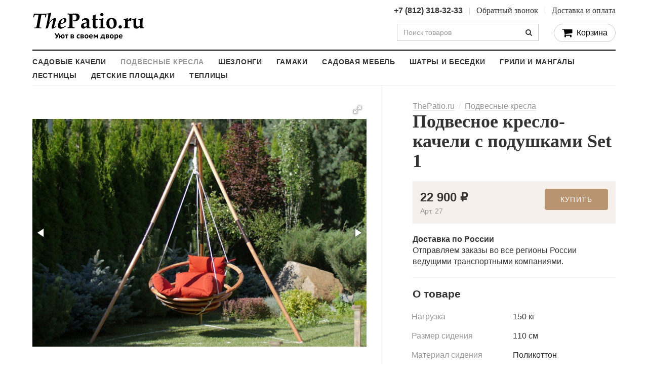

--- FILE ---
content_type: text/html; charset=UTF-8
request_url: https://thepatio.ru/products/podvesnye_sadovye_kacheli_maya/
body_size: 8392
content:
<!DOCTYPE html>
<html lang="ru">
<head>
  <meta charset="utf-8">
  <meta name="viewport" content="width=device-width,initial-scale=1.0">
  <meta http-equiv="X-UA-Compatible" content="IE=edge">
  <title>
          Подвесное деревянное кресло-качели с подушками Maya в Санкт-Петербурге
            </title>
  <meta name="description" content="">

  
    
  <link href="/assets/images/favicon.ico?1.0.7" rel="icon" type="image/ico">

  <link rel="apple-touch-icon" sizes="180x180" href="/icons/apple-touch-icon.png">
  <link rel="icon" type="image/png" sizes="32x32" href="/icons/favicon-32x32.png">
  <link rel="icon" type="image/png" sizes="16x16" href="/icons/favicon-16x16.png">
  <link rel="manifest" href="/icons/manifest.json">
  <link rel="mask-icon" href="/icons/safari-pinned-tab.svg" color="#d25a44">
  <link rel="shortcut icon" href="/icons/favicon.ico">
  <meta name="msapplication-config" content="icons/browserconfig.xml">
  <meta name="theme-color" content="#ffffff">

  <link href="//netdna.bootstrapcdn.com/bootstrap/3.3.7/css/bootstrap.min.css" rel="stylesheet" type="text/css">
  <link href="//maxcdn.bootstrapcdn.com/font-awesome/4.4.0/css/font-awesome.min.css" rel="stylesheet" type="text/css">
  <link href="//cdnjs.cloudflare.com/ajax/libs/fotorama/4.6.4/fotorama.css" rel="stylesheet" type="text/css">

  <link href="/assets/css/style.css?1.0.7" rel="stylesheet" type="text/css">

  <script type="text/javascript">
    
    (function(H){H.className+='js'})(document.documentElement);
    
  </script>

  <script type="text/javascript">
  
  (function(i,s,o,g,r,a,m){i['GoogleAnalyticsObject']=r;i[r]=i[r]||function(){
  (i[r].q=i[r].q||[]).push(arguments)},i[r].l=1*new Date();a=s.createElement(o),
  m=s.getElementsByTagName(o)[0];a.async=1;a.src=g;m.parentNode.insertBefore(a,m)
  })(window,document,'script','//www.google-analytics.com/analytics.js','ga');
  

  ga('create', 'UA-32697636-4', 'auto');
  
  var OpenStatParser = {
    _params: {},
    _parsed: false,
    _decode64: function(data) {
      if(typeof window['atob'] === 'function') {
        return atob(data);
      }

      var b64 = "ABCDEFGHIJKLMNOPQRSTUVWXYZabcdefghijklmnopqrstuvwxyz0123456789+/=";
      var o1, o2, o3, h1, h2, h3, h4, bits, i = 0,
      ac = 0,
      dec = "",
      tmp_arr = [];

      if(!data) {
        return data;
      }

      data += '';

      do {
        h1 = b64.indexOf(data.charAt(i++));
        h2 = b64.indexOf(data.charAt(i++));
        h3 = b64.indexOf(data.charAt(i++));
        h4 = b64.indexOf(data.charAt(i++));

        bits = h1 << 18 | h2 << 12 | h3 << 6 | h4;

        o1 = bits >> 16 & 0xff;
        o2 = bits >> 8 & 0xff;
        o3 = bits & 0xff;

        if(h3 == 64) {
          tmp_arr[ac++] = String.fromCharCode(o1);
        } else if(h4 == 64) {
          tmp_arr[ac++] = String.fromCharCode(o1, o2);
        } else {
          tmp_arr[ac++] = String.fromCharCode(o1, o2, o3);
        }
      } while(i < data.length);

      dec = tmp_arr.join('');

      return dec;
    },
    _parse: function() {
      var prmstr = window.location.search.substr(1);
      var prmarr = prmstr.split('&');
      this._params = {};

      for(var i = 0; i < prmarr.length; i++) {
        var tmparr = prmarr[i].split('=');
        this._params[tmparr[0]] = tmparr[1];
      }

      this._parsed = true;
    },
    hasMarker: function() {
      if(!this._parsed) {
        this._parse();
      }
      return (typeof this._params['_openstat'] !== 'undefined') ? true : false;
    },
    buildCampaignParams: function() {
      if(!this.hasMarker()) {
        return false;
      }
      var openstat = this._decode64(this._params['_openstat']);
      var statarr = openstat.split(';');
      utmcampaign = statarr[3];
      utmsource = statarr[0];
      utmcontent = statarr[2];
    }
  }
  if(OpenStatParser.hasMarker()) {
    var campaignParams = OpenStatParser.buildCampaignParams();
    if(campaignParams !== false) {
      ga('set', {
        'campaignName': utmcampaign,
        'campaignSource': utmsource,
        'campaignMedium': 'cpc',
        'campaignContent': utmcontent
      });
    }
  }
  
  ga('send', 'pageview');

  </script>

  <script type="application/ld+json">
  {
    "@context" : "http://schema.org",
    "@type" : "WebSite",
    "name" : "ThePatio.ru",
    "alternateName" : "ThePatio.ru",
    "url" : "https://thepatio.ru"
  }
  </script>
</head>
<body class="">
  <script src="https://api-maps.yandex.ru/2.1/?lang=ru_RU" type="text/javascript"></script>
<script>
ymaps.ready(function () {
  var geolocation = ymaps.geolocation;

  ymaps.geolocation.get({
    provider: 'yandex',
    autoReverseGeocode: true
  }).then(function (result) {
    //данные, полученные в результате геокодирования объекта.
    geodataRaw=result.geoObjects.get(0).properties.get('metaDataProperty');
    var geodata = {};
    //Страна
    geodata.country=geodataRaw.GeocoderMetaData.AddressDetails.Country.CountryName;
    //Регион
    geodata.region=geodataRaw.GeocoderMetaData.AddressDetails.Country.AdministrativeArea.AdministrativeAreaName;
    //Город
    geodata.city=geodataRaw.GeocoderMetaData.AddressDetails.Country.AddressLine;

    $('.global-header_menu').prepend('<li class="global-header_menu-item text-muted">' + geodata.region + '</li>');

    return true;
  });
});
</script>

<header class="global-header container-fluid">
  <div class="row">
  <div class="global-header_brand col-md-3">
    <a href="/" class="global-header_logo">
      ThePatio.ru
    </a>
  </div>
  <div class="global-header_nav col-md-9">
    <ul class="global-header_menu">
      <!--noindex-->
      <li class="global-header_menu-item">
        <span class="global-header_phone">+7 (812) 318-32-33</span>
      </li>
      <li class="global-header_menu-item">
        <a href="#" class="-js" data-toggle="modal" data-target="#callback-modal">
          <span>Обратный звонок</span>
        </a>
      </li>
      <!--/noindex-->
      <li class="global-header_menu-item">
        <a href="/help/delivery-and-payment/" rel="nofollow">
          <span>Доставка и оплата</span>
        </a>
      </li>
    </ul>
    <div class="cart-informer pull-right">
      <a href="/cart/" class="cart-informer_link">
        <span class="cart-informer_icon fa fa-shopping-cart fa-lg"></span>
        <span class="cart-informer_info">
                      Корзина
                  </span>
      </a>
    </div>
    <style>
      .global-search {
        float: right;
        margin-right: 30px;
        max-width: 280px;
      }
      .global-search_input {
        border-color: #ccc;
        border-right: 0;
      }
      .global-search_input:focus {
        border-color: #ccc;
      }
      .global-search_button {
        border-color: #ccc;
        border-left: 0;
        border-radius: 0;
      }
      .global-search_button:focus,
      .global-search_button:hover,
      .global-search_button:active {
        background: transparent;
        border-color: #ccc;
      }
    </style>
    <form action="/search/" method="get" class="global-search">
      <div class="input-group">
                <input type="search" name="q" value="" autocomplete="off"
          placeholder="Поиск товаров"
          class="global-search_input form-control products-autocomplete">
        <span class="input-group-btn">
          <button type="submit" name="btn" class="global-search_button btn btn-default">
            <span class="fa fa-search"></span>
          </button>
        </span>
      </div>
    </form>
  </div>
  </div>
</header>
<nav class="global-nav">
  <div class="global-nav_container">
    <ul itemscope itemtype="http://www.schema.org/SiteNavigationElement">
                  <li itemprop="name" class="">
        <a itemprop="url" href="/swing/">Садовые качели</a>
      </li>
                        <li itemprop="name" class="-active">
        <a itemprop="url" href="/podvesnye-kresla-kacheli/">Подвесные кресла</a>
      </li>
                                    <li itemprop="name" class="">
        <a itemprop="url" href="/shezlongi/">Шезлонги</a>
      </li>
                        <li itemprop="name" class="">
        <a itemprop="url" href="/gamaki/">Гамаки</a>
      </li>
                        <li itemprop="name" class="">
        <a itemprop="url" href="/sadovaya-mebel/">Садовая мебель</a>
      </li>
                        <li itemprop="name" class="">
        <a itemprop="url" href="/shatry-i-besedki/">Шатры и беседки</a>
      </li>
                                    <li itemprop="name" class="">
        <a itemprop="url" href="/grills/">Грили и мангалы</a>
      </li>
                                    <li itemprop="name" class="">
        <a itemprop="url" href="/stairs/">Лестницы</a>
      </li>
                        <li itemprop="name" class="">
        <a itemprop="url" href="/detskie-ploschadki/">Детские площадки</a>
      </li>
                        <li itemprop="name" class="">
        <a itemprop="url" href="/greenhouses/">Теплицы</a>
      </li>
                </ul>
  </div>
</nav>
  <main>
    
<div itemscope itemtype="http://schema.org/Product" class="container-fluid product-page" data-id="27">

<div class="product-page_head">
<div class="row">
  <div class="col-sm-6 col-md-7">
        <div class="product-page_images">
      <div class="fotorama"
  data-nav="thumbs"
  data-width="100%"
  data-maxheight="80%"
  data-ratio="1/1"
  data-loop="true"
  data-hash="true"
  data-arrows="always"
  data-allowfullscreen="true"
  data-shadows="true"
  data-swipe="true"
  data-trackpad="false"
  data-transition="slide"
  data-transitionduration="200"
  data-thumbfit="contain">
    <a href="https://thepatio.ru/files/products/maya_set_1.1280x.787c54f654c27c6ae720b41bd06cee82.jpg">
    <img itemprop="image" src="https://thepatio.ru/files/products/maya_set_1.72x72.8dbd7121bb7d5f80a1dc124f10712b63.jpg" alt="Подвесное кресло-качели с подушками Set 1">
  </a>
    <a href="https://thepatio.ru/files/products/maya_set_7.1280x.9730a09a647a745344cd6a1354246e35.jpg">
    <img itemprop="image" src="https://thepatio.ru/files/products/maya_set_7.72x72.daa572657d2363ff5da1b2e9e7080579.jpg" alt="Подвесное кресло-качели с подушками Set 1">
  </a>
    <a href="https://thepatio.ru/files/products/maya_set_5.1280x.6d8bb4c110d85dc01266e890c240f575.jpg">
    <img itemprop="image" src="https://thepatio.ru/files/products/maya_set_5.72x72.c82e1935f1b26a1800aed4a6e14ef3bb.jpg" alt="Подвесное кресло-качели с подушками Set 1">
  </a>
    <a href="https://thepatio.ru/files/products/maya_set_8.1280x.140429fbd49c95290241bb24b64a64ea.jpg">
    <img itemprop="image" src="https://thepatio.ru/files/products/maya_set_8.72x72.3a5a59a4e2322b284a9f5a80277af0d7.jpg" alt="Подвесное кресло-качели с подушками Set 1">
  </a>
    <a href="https://thepatio.ru/files/products/maya_set_9.1280x.6e4aeba0556a83fda6a53243a14f0ae8.jpg">
    <img itemprop="image" src="https://thepatio.ru/files/products/maya_set_9.72x72.e43177cd2829b65cd848a9ec568e401a.jpg" alt="Подвесное кресло-качели с подушками Set 1">
  </a>
    <a href="https://thepatio.ru/files/products/maya_set_2.1280x.8016d0edcfee62c63b77a25cd23de137.jpg">
    <img itemprop="image" src="https://thepatio.ru/files/products/maya_set_2.72x72.f0c3932a7f75210be744283a6efc5c8b.jpg" alt="Подвесное кресло-качели с подушками Set 1">
  </a>
    <a href="https://thepatio.ru/files/products/maya_set_3.1280x.61ab9d1c7cf8a80649ea22eb12dad88d.jpg">
    <img itemprop="image" src="https://thepatio.ru/files/products/maya_set_3.72x72.e36990dd401a220eaeee3634b0926dd2.jpg" alt="Подвесное кресло-качели с подушками Set 1">
  </a>
    <a href="https://thepatio.ru/files/products/maya_set_4.1280x.407961f7548cb480563b7bf22ff96164.jpg">
    <img itemprop="image" src="https://thepatio.ru/files/products/maya_set_4.72x72.e0d2d0b732ac926f69f8dd3a36035d35.jpg" alt="Подвесное кресло-качели с подушками Set 1">
  </a>
    <a href="https://thepatio.ru/files/products/maya_set_6.1280x.a3d75ae723a88684e991c09163bed972.jpg">
    <img itemprop="image" src="https://thepatio.ru/files/products/maya_set_6.72x72.09e9d53e32326fcca45c04f36a0ca278.jpg" alt="Подвесное кресло-качели с подушками Set 1">
  </a>
    <a href="https://thepatio.ru/files/products/maya_set_10.1280x.87518ba01ae98ea695f3c20e334bcab7.jpg">
    <img itemprop="image" src="https://thepatio.ru/files/products/maya_set_10.72x72.ec7a6c0399b868d992233ae93e5393a2.jpg" alt="Подвесное кресло-качели с подушками Set 1">
  </a>
  </div>
    </div>
      </div>
  <div class="col-sm-6 col-md-5">
    <div class="product-page_main">
      <div class="text-sm">
        <nav class="global-breadcrumbs" itemscope itemtype="http://schema.org/BreadcrumbList">
  
  <span class="global-breadcrumbs_item hidden-xs" itemprop="itemListElement" itemscope itemtype="http://schema.org/ListItem">
    <a itemprop="item" href="/">
      <span itemprop="name">ThePatio.ru</span>
    </a>
    <meta itemprop="position" content="1">
  </span>

    <span class="global-breadcrumbs_item" itemprop="itemListElement" itemscope itemtype="http://schema.org/ListItem">
    <a itemprop="item" href="/podvesnye-kresla-kacheli/">
      <span itemprop="name">Подвесные кресла</span>
    </a>
    <meta itemprop="position" content="2">
  </span>
    
  </nav>
      </div>

      <h1 itemprop="name" class="global-heading -small">
        Подвесное кресло-качели с подушками Set 1
      </h1>

      <div itemprop="offers" itemscope itemtype="http://schema.org/Offer" class="product-offer">

  <meta itemprop="availability" content="http://schema.org/InStock">

      <form action="/cart/" class="product-offer_container">
      <div class="product-offer_submit">
        <button type="submit" class="btn btn-primary">
          Купить
        </button>
      </div>

      <div class="product-offer_body">
        
        <div class="product-offer_pricing">
          <span class="text-nowrap">
            <span itemprop="price" content="22900">22 900</span>
            <span itemprop="priceCurrency" content="RUB" class="currency">₽</span>
          </span>
        </div>

        <div class="product-offer_sku">
          Арт. 27
        </div>

                <input type="hidden" name="variant" value="97" id="product_97">
                      </div>

    </form>
  
</div>

      <!--noindex-->
      <p>
        <strong>Доставка по России</strong><br>
        Отправляем заказы во все регионы России ведущими транспортными компаниями.
      </p>
      <hr>
      <!--/noindex-->

      
            <section id="description">
        <h2 class="product-page_subheading">О товаре</h2>

        
                <div class="product-page_features">
          <table class="table">
                                    <tr>
              <td class="product-page_features-name">Нагрузка</td>
              <td class="product-page_features-value">150 кг</td>
            </tr>
                        <tr>
              <td class="product-page_features-name">Размер сидения</td>
              <td class="product-page_features-value">110 см</td>
            </tr>
                        <tr>
              <td class="product-page_features-name">Материал сидения</td>
              <td class="product-page_features-value">Поликоттон</td>
            </tr>
                        <tr>
              <td class="product-page_features-name">Количество мест</td>
              <td class="product-page_features-value">1</td>
            </tr>
                        <tr>
              <td class="product-page_features-name">Высота штанги</td>
              <td class="product-page_features-value">290 см</td>
            </tr>
                        <tr>
              <td class="product-page_features-name">Комплектация</td>
              <td class="product-page_features-value">Подставка, кресло, подушки</td>
            </tr>
                      </table>
        </div>
              </section>
      
    </div>
  </div>
</div>
</div>

<section id="reviews" class="product-reviews">
  <div class="pull-right">
    <a href="/products/podvesnye_sadovye_kacheli_maya/#new_review_link" id="new_review_link" class="_link -dashed">
      <i class="fa fa-plus-circle"></i>
      Написать отзыв
    </a>
  </div>
  <h2>
    Отзывы
      </h2>
  <div class="reviews">
    <form action="/products/podvesnye_sadovye_kacheli_maya/#new_review" method="post" class="well form-horizontal js-hide" id="new_review_form">
    
    <div class="form-group">
      <label for="review_rating" class="control-label col-sm-3">Оценка</label>
      <div class="col-sm-9">
        <select name="new_review_rating" class="form-control" id="review_rating">
          <option value="5" >Отлично</option>
          <option value="4" >Хорошо</option>
          <option value="3" >Нормально</option>
          <option value="2" >Плохо</option>
          <option value="1" >Ужасно</option>
        </select>
      </div>
    </div>
    <div class="form-group ">
      <label for="review_body" class="control-label col-sm-3">Отзыв</label>
      <div class="col-sm-9">
        <textarea name="new_review_body" id="review_body" class="form-control"></textarea>
      </div>
    </div>
    <div class="form-group ">
      <label for="review_author" class="control-label col-sm-3">Ваше имя</label>
      <div class="col-sm-9">
        <input type="text" name="new_review_author" value="" id="review_author" class="form-control">
      </div>
    </div>
    <div class="form-group ">
      <label for="review_captcha" class="control-label col-sm-3">Число с картинки</label>
      <div class="col-sm-9">
        <img src="/captcha/image.php?5934" alt="Циферки"><br>
        <input type="text" name="spam_protection" value="" id="review_captcha" class="form-control">
      </div>
    </div>
    <div class="form-group">
      <div class="col-sm-9 col-sm-offset-3">
        <input type="submit" name="new_review" value="Отправить" class="btn btn-primary">
      </div>
    </div>
  </form>

    <div class="reviews_empty">
    <span class="fa fa-comments-o reviews_empty-icon"></span>
    <div class="reviews_empty-note">Отзывов пока нет</div>
  </div>
  </div>
</section>

</div>

<section id="related">
  <div class="container-fluid">
    <hr>
    <h2>Смотрите также</h2>
  </div>
  <div class="products-stand -lg">
    <br>
    <ul class="products-stand_list">
            <li itemscope itemtype="http://schema.org/SomeProducts" class="products-stand_list-item">
        <div class="product-card  ">
  <div class="product-card_image">
    <a href="/products/gamak_na_karkase_tango_dark_blue/">
            <img itemprop="image" src="https://thepatio.ru/files/products/tango_dark_blue_4.640x640.44e91d5297eadbede5a4938587d73738.jpg"
        alt="Гамак одноместный на каркасе Dark Blue " class="img-responsive">
          </a>
  </div>
  <div itemprop="offers" itemscope itemtype="http://schema.org/Offer" class="product-card_offer">
            <span class="product-card_price">
            <span itemprop="price" content="22900">22 900</span>
      <span itemprop="priceCurrency" content="RUB" class="product-card_currency">₽</span>
    </span>
    <meta itemprop="availability" content="http://schema.org/InStock">
      </div>
  <div itemprop="name" class="product-card_name">
    <a href="/products/gamak_na_karkase_tango_dark_blue/">
      Гамак одноместный на каркасе Dark Blue 
    </a>
  </div>
    </div>
      </li>
            <li itemscope itemtype="http://schema.org/SomeProducts" class="products-stand_list-item">
        <div class="product-card  ">
  <div class="product-card_image">
    <a href="/products/gamak_na_karkase_tango_green/">
            <img itemprop="image" src="https://thepatio.ru/files/products/tango_green_3.640x640.995fb075404aee4acea2b52ae1201465.jpg"
        alt="Гамак одноместный на каркасе Green" class="img-responsive">
          </a>
  </div>
  <div itemprop="offers" itemscope itemtype="http://schema.org/Offer" class="product-card_offer">
            <span class="product-card_price">
            <span itemprop="price" content="22900">22 900</span>
      <span itemprop="priceCurrency" content="RUB" class="product-card_currency">₽</span>
    </span>
    <meta itemprop="availability" content="http://schema.org/InStock">
      </div>
  <div itemprop="name" class="product-card_name">
    <a href="/products/gamak_na_karkase_tango_green/">
      Гамак одноместный на каркасе Green
    </a>
  </div>
    </div>
      </li>
          </ul>
  </div>
</section>


<section id="more-products">
  <div class="container-fluid">
    <hr>
    <h2>Покупатели смотрят</h2>
  </div>
  <div class="products-stand">
    <ul class="products-stand_list">
            <li itemscope itemtype="http://schema.org/SomeProducts" class="products-stand_list-item">
        <div class="product-card -featured -sm">
  <div class="product-card_image">
    <a href="/products/ugolnyj-gril-xl-12set/">
            <img itemprop="image" src="https://thepatio.ru/files/products/Screen%20Shot%202018-05-25%20at%2019.13.51.640x640.f4ef080a8ccad7731f9e284f8d85d61c.png"
        alt="Угольный гриль XL 12+set" class="img-responsive">
          </a>
  </div>
  <div itemprop="offers" itemscope itemtype="http://schema.org/Offer" class="product-card_offer">
            <span class="product-card_price">
            <span itemprop="price" content="24760">24 760</span>
      <span itemprop="priceCurrency" content="RUB" class="product-card_currency">₽</span>
    </span>
    <meta itemprop="availability" content="http://schema.org/InStock">
      </div>
  <div itemprop="name" class="product-card_name">
    <a href="/products/ugolnyj-gril-xl-12set/">
      Угольный гриль XL 12+set
    </a>
  </div>
    </div>
      </li>
            <li itemscope itemtype="http://schema.org/SomeProducts" class="products-stand_list-item">
        <div class="product-card  -sm">
  <div class="product-card_image">
    <a href="/products/finskij-gril-kamin-dlya-besedki-fireplace/">
            <img itemprop="image" src="https://thepatio.ru/files/products/%D0%92%D0%97%D0%A02338_1.640x640.e5cd935d05c1429129713b6855287893.jpg"
        alt="Финский гриль-камин для беседки Fireplace" class="img-responsive">
          </a>
  </div>
  <div itemprop="offers" itemscope itemtype="http://schema.org/Offer" class="product-card_offer">
            <span class="product-card_price">
            <span itemprop="price" content="65000">65 000</span>
      <span itemprop="priceCurrency" content="RUB" class="product-card_currency">₽</span>
    </span>
    <meta itemprop="availability" content="http://schema.org/InStock">
      </div>
  <div itemprop="name" class="product-card_name">
    <a href="/products/finskij-gril-kamin-dlya-besedki-fireplace/">
      Финский гриль-камин для беседки Fireplace
    </a>
  </div>
    </div>
      </li>
            <li itemscope itemtype="http://schema.org/SomeProducts" class="products-stand_list-item">
        <div class="product-card  -sm">
  <div class="product-card_image">
    <a href="/products/detskaya-ploschadka-p8-set/">
            <img itemprop="image" src="https://thepatio.ru/files/products/preview_2.640x640.e0770266a615d95cb773ff9a47d5f1b9.jpg"
        alt="Детская площадка P8-Set" class="img-responsive">
          </a>
  </div>
  <div itemprop="offers" itemscope itemtype="http://schema.org/Offer" class="product-card_offer">
            <span class="product-card_price">
      от      <span itemprop="price" content="67250">67 250</span>
      <span itemprop="priceCurrency" content="RUB" class="product-card_currency">₽</span>
    </span>
    <meta itemprop="availability" content="http://schema.org/InStock">
      </div>
  <div itemprop="name" class="product-card_name">
    <a href="/products/detskaya-ploschadka-p8-set/">
      Детская площадка P8-Set
    </a>
  </div>
    </div>
      </li>
            <li itemscope itemtype="http://schema.org/SomeProducts" class="products-stand_list-item">
        <div class="product-card  -sm">
  <div class="product-card_image">
    <a href="/products/podvesnoe_kreslokacheli_aruba/">
            <img itemprop="image" src="https://thepatio.ru/files/products/aruba_10.640x640.3316661215fa6e7de0ebcfa29a5b0e77.jpg"
        alt="Подвесное плетеное кресло-качели с подушкой" class="img-responsive">
          </a>
  </div>
  <div itemprop="offers" itemscope itemtype="http://schema.org/Offer" class="product-card_offer">
            <span class="product-card_price">
      от      <span itemprop="price" content="17700">17 700</span>
      <span itemprop="priceCurrency" content="RUB" class="product-card_currency">₽</span>
    </span>
    <meta itemprop="availability" content="http://schema.org/InStock">
      </div>
  <div itemprop="name" class="product-card_name">
    <a href="/products/podvesnoe_kreslokacheli_aruba/">
      Подвесное плетеное кресло-качели с подушкой
    </a>
  </div>
    </div>
      </li>
            <li itemscope itemtype="http://schema.org/SomeProducts" class="products-stand_list-item">
        <div class="product-card  -sm">
  <div class="product-card_image">
    <a href="/products/obedennaya-gruppa-latina/">
            <img itemprop="image" src="https://thepatio.ru/files/products/343f2351027fdbf22b3f8c4dcb9ecf0f.640x640.7f801ad106ad4e9ea4bbbc05482c8327.jpg"
        alt="Обеденная группа Latina" class="img-responsive">
          </a>
  </div>
  <div itemprop="offers" itemscope itemtype="http://schema.org/Offer" class="product-card_offer">
            <span class="product-card_price">
            <span itemprop="price" content="75900">75 900</span>
      <span itemprop="priceCurrency" content="RUB" class="product-card_currency">₽</span>
    </span>
    <meta itemprop="availability" content="http://schema.org/InStock">
      </div>
  <div itemprop="name" class="product-card_name">
    <a href="/products/obedennaya-gruppa-latina/">
      Обеденная группа Latina
    </a>
  </div>
    </div>
      </li>
            <li itemscope itemtype="http://schema.org/SomeProducts" class="products-stand_list-item">
        <div class="product-card  -sm">
  <div class="product-card_image">
    <a href="/products/gril-mangal-l-set/">
            <img itemprop="image" src="https://thepatio.ru/files/products/dnl_1.640x640.a7bf691d7bcbefaad5746ab96ae36e09.jpg"
        alt="Гриль-мангал L-Set" class="img-responsive">
          </a>
  </div>
  <div itemprop="offers" itemscope itemtype="http://schema.org/Offer" class="product-card_offer">
            <span class="product-card_price">
            <span itemprop="price" content="13590">13 590</span>
      <span itemprop="priceCurrency" content="RUB" class="product-card_currency">₽</span>
    </span>
    <meta itemprop="availability" content="http://schema.org/InStock">
      </div>
  <div itemprop="name" class="product-card_name">
    <a href="/products/gril-mangal-l-set/">
      Гриль-мангал L-Set
    </a>
  </div>
    </div>
      </li>
          </ul>
  </div>
</section>

  </main>
  <footer class="global-footer">
  <div class="container-fluid">
    <div class="global-footer_inner">
      <ul class="global-footer_menu">
                        <li class="global-footer_menu-item">
          <a href="/help/delivery-and-payment/" rel="nofollow"
            class="">
            <span>Доставка и оплата</span>
          </a>
        </li>
                                <li class="global-footer_menu-item">
          <a href="/testimonials/" rel="nofollow"
            class="">
            <span>Отзывы</span>
          </a>
        </li>
                                                <li class="global-footer_menu-item">
          <a href="/help/about/" rel="nofollow"
            class="">
            <span>О компании</span>
          </a>
        </li>
                                      </ul>
      <hr>
      <div class="row">
        <div class="col-sm-9">
          <!--noindex-->
          <p class="global-footer_legal">
            <a href="/help/legal/">Политика конфиденциальности</a>
          </p>
          <p class="global-footer_legal">
            Вся представленная на сайте информация носит справочный характер и не является публичной офертой.
          </p>
          <!--/noindex-->
          <p class="global-footer_copyright">
            &copy;&nbsp;«ThePatio.ru», 2012…2026
          </p>
        </div>
        <div class="col-sm-3">
          <img src="/assets/images/logos/cards.svg" alt="Visa, MasterCard, «Мир»" class="img-responsive">
        </div>
      </div>
    </div>
  </div>
</footer>

  <script src="//code.jquery.com/jquery-3.2.1.min.js"></script>
  <script src="//netdna.bootstrapcdn.com/bootstrap/3.3.7/js/bootstrap.min.js"></script>
  <script src="//cdnjs.cloudflare.com/ajax/libs/fotorama/4.6.4/fotorama.js"></script>
  <script src="/assets/js/bundle.js?1.0.7"></script>

  <!--noindex-->
<div data-ya-goal="callback" class="callback-modal modal fade" id="callback-modal"
  tabindex="-1" role="dialog" aria-labelledby="myModalLabel" aria-hidden="true">
  <div class="modal-dialog">
    <div class="modal-content">
      <div class="modal-header">
        <button type="button" class="close" data-dismiss="modal" aria-hidden="true">&times;</button>
        <h4 class="modal-title" id="myModalLabel">Обратный звонок</h4>
      </div>
      <div class="modal-body">
        <p class="callback-modal_phone">
          <a href="tel:%2B7%20%28812%29%20318-32-33">+7 (812) 318-32-33</a>
        </p>

        <form class="lead_form">
          <div class="form-group">
            <div class="input-group input-group-lg">
              <input type="tel" name="Телефон" value="" placeholder="+7 (___) ___-__-__" id="phone_field" class="form-control" data-required="true">
              <span class="input-group-btn">
                <button type="submit" name="btn" class="btn btn-danger">
                  <span class="fa fa-phone"></span>
                  <span class="hidden-xs">Перезвонить</span>
                </button>
              </span>
            </div>
            <p class="help-block">
              Консультант позвонит вам в течение 10 минут, ответит на&nbsp;все
              вопросы и&nbsp;поможет оформить заказ. Ежедневно с 10:00 до 22:00.
            </p>
          </div>
        </form>
      </div>
    </div>
  </div>
</div>
<!--/noindex-->
  <script type="text/javascript">
  
  (function (d, w, c) {
    (w[c] = w[c] || []).push(function() {
      try {
        w.yaCounter44639236 = new Ya.Metrika({
          id:44639236,
          clickmap:true,
          trackLinks:true,
          accurateTrackBounce:true,
          webvisor:true
        });
      } catch(e) { }
    });

    var n = d.getElementsByTagName("script")[0],
        s = d.createElement("script"),
        f = function () { n.parentNode.insertBefore(s, n); };
    s.type = "text/javascript";
    s.async = true;
    s.src = "https://mc.yandex.ru/metrika/watch.js";

    if (w.opera == "[object Opera]") {
      d.addEventListener("DOMContentLoaded", f, false);
    } else { f(); }
  })(document, window, "yandex_metrika_callbacks");
  
</script>
<noscript><div><img src="https://mc.yandex.ru/watch/44639236" style="position:absolute; left:-9999px;" alt=""></div></noscript><script defer src="https://static.cloudflareinsights.com/beacon.min.js/vcd15cbe7772f49c399c6a5babf22c1241717689176015" integrity="sha512-ZpsOmlRQV6y907TI0dKBHq9Md29nnaEIPlkf84rnaERnq6zvWvPUqr2ft8M1aS28oN72PdrCzSjY4U6VaAw1EQ==" data-cf-beacon='{"version":"2024.11.0","token":"3bc99e8da2c240c293ed381442e81b7e","r":1,"server_timing":{"name":{"cfCacheStatus":true,"cfEdge":true,"cfExtPri":true,"cfL4":true,"cfOrigin":true,"cfSpeedBrain":true},"location_startswith":null}}' crossorigin="anonymous"></script>
</body>
</html>


--- FILE ---
content_type: text/css
request_url: https://thepatio.ru/assets/css/style.css?1.0.7
body_size: 7161
content:
html,body{font-family:"PT Sans","Helvetica Neue",Helvetica,Arial,sans-serif;font-size:16px;-webkit-font-smoothing:subpixel-antialiased}h1,h2{color:#333;font-weight:bold;margin-top:0}h2{font-size:28px}@media (max-width: 767px){h2{font-size:21px}}a{color:inherit;text-decoration:none}a:active,a:focus,a:hover{color:inherit;text-decoration:none}.container-fluid{max-width:1600px;padding:0 5%}@media (max-width: 767px){.container-fluid{padding:0 15px}}.clearfix{clear:both}.img-responsive{max-height:100%}.modal{-webkit-font-smoothing:subpixel-antialiased;-moz-osx-font-smoothing:auto}.well{background:#f5f0eb;border:0;border-radius:10px;-webkit-box-shadow:none;box-shadow:none}.form-control{border-radius:0;-webkit-box-shadow:none !important;box-shadow:none !important}.form-horizontal .action{background:#f5f0eb;border-radius:10px;padding:15px}.btn.btn-primary{background-color:#b89470;border-color:#b89470;letter-spacing:0.1em;padding:10px 30px;text-transform:uppercase}.pagination>li.disabled>a{background:#f5f0eb;border:0}.pagination>li.disabled>a:hover{background:#f5f0eb}.pagination>li>a{background:#f5f0eb;border:0;color:#000}.pagination>li>a:hover{background:#f5f0eb;color:#963}.pagination>li.active a,.pagination>li.active a:hover{background:#000;border-color:#000}.fotorama__thumb{background:transparent !important}.fotorama__thumb-border{border-color:#963 !important}.autocomplete-w1{left:0px;margin:6px 0 0 6px;position:absolute;top:0px}.autocomplete{background:#fff;cursor:default;margin:-6px 6px 6px -6px;overflow-x:hidden;overflow-y:auto;text-align:left;-ms-box-shadow:0 2px 3px #777;-webkit-box-shadow:0 2px 3px #777;box-shadow:0 2px 3px #777}.autocomplete .selected{background:#efefef}.autocomplete div{height:40px;line-height:40px;overflow:hidden;padding:0 4px;-o-text-overflow:ellipsis;text-overflow:ellipsis;vertical-align:middle;white-space:nowrap}.autocomplete div img{vertical-align:middle}.autocomplete mark{background:transparent;padding:0;text-decoration:underline}.mfp-bg{top:0;left:0;width:100%;height:100%;z-index:1042;overflow:hidden;position:fixed;background:#0b0b0b;opacity:0.8}.mfp-wrap{top:0;left:0;width:100%;height:100%;z-index:1043;position:fixed;outline:none !important;-webkit-backface-visibility:hidden}.mfp-container{text-align:center;position:absolute;width:100%;height:100%;left:0;top:0;padding:0 8px;-webkit-box-sizing:border-box;box-sizing:border-box}.mfp-container:before{content:'';display:inline-block;height:100%;vertical-align:middle}.mfp-align-top .mfp-container:before{display:none}.mfp-content{position:relative;display:inline-block;vertical-align:middle;margin:0 auto;text-align:left;z-index:1045}.mfp-inline-holder .mfp-content,.mfp-ajax-holder .mfp-content{width:100%;cursor:auto}.mfp-ajax-cur{cursor:progress}.mfp-zoom-out-cur,.mfp-zoom-out-cur .mfp-image-holder .mfp-close{cursor:-webkit-zoom-out;cursor:zoom-out}.mfp-zoom{cursor:pointer;cursor:-webkit-zoom-in;cursor:zoom-in}.mfp-auto-cursor .mfp-content{cursor:auto}.mfp-close,.mfp-arrow,.mfp-preloader,.mfp-counter{-webkit-user-select:none;-moz-user-select:none;-ms-user-select:none;user-select:none}.mfp-loading.mfp-figure{display:none}.mfp-hide{display:none !important}.mfp-preloader{color:#CCC;position:absolute;top:50%;width:auto;text-align:center;margin-top:-0.8em;left:8px;right:8px;z-index:1044}.mfp-preloader a{color:#CCC}.mfp-preloader a:hover{color:#FFF}.mfp-s-ready .mfp-preloader{display:none}.mfp-s-error .mfp-content{display:none}button.mfp-close,button.mfp-arrow{overflow:visible;cursor:pointer;background:transparent;border:0;-webkit-appearance:none;display:block;outline:none;padding:0;z-index:1046;-webkit-box-shadow:none;box-shadow:none;-ms-touch-action:manipulation;touch-action:manipulation}button::-moz-focus-inner{padding:0;border:0}.mfp-close{width:44px;height:44px;line-height:44px;position:absolute;right:0;top:0;text-decoration:none;text-align:center;opacity:0.65;padding:0 0 18px 10px;color:#FFF;font-style:normal;font-size:28px;font-family:Arial, Baskerville, monospace}.mfp-close:hover,.mfp-close:focus{opacity:1}.mfp-close:active{top:1px}.mfp-close-btn-in .mfp-close{color:#333}.mfp-image-holder .mfp-close,.mfp-iframe-holder .mfp-close{color:#FFF;right:-6px;text-align:right;padding-right:6px;width:100%}.mfp-counter{position:absolute;top:0;right:0;color:#CCC;font-size:12px;line-height:18px;white-space:nowrap}.mfp-arrow{position:absolute;opacity:0.65;margin:0;top:50%;margin-top:-55px;padding:0;width:90px;height:110px;-webkit-tap-highlight-color:transparent}.mfp-arrow:active{margin-top:-54px}.mfp-arrow:hover,.mfp-arrow:focus{opacity:1}.mfp-arrow:before,.mfp-arrow:after{content:'';display:block;width:0;height:0;position:absolute;left:0;top:0;margin-top:35px;margin-left:35px;border:medium inset transparent}.mfp-arrow:after{border-top-width:13px;border-bottom-width:13px;top:8px}.mfp-arrow:before{border-top-width:21px;border-bottom-width:21px;opacity:0.7}.mfp-arrow-left{left:0}.mfp-arrow-left:after{border-right:17px solid #FFF;margin-left:31px}.mfp-arrow-left:before{margin-left:25px;border-right:27px solid #3F3F3F}.mfp-arrow-right{right:0}.mfp-arrow-right:after{border-left:17px solid #FFF;margin-left:39px}.mfp-arrow-right:before{border-left:27px solid #3F3F3F}.mfp-iframe-holder{padding-top:40px;padding-bottom:40px}.mfp-iframe-holder .mfp-content{line-height:0;width:100%;max-width:900px}.mfp-iframe-holder .mfp-close{top:-40px}.mfp-iframe-scaler{width:100%;height:0;overflow:hidden;padding-top:56.25%}.mfp-iframe-scaler iframe{position:absolute;display:block;top:0;left:0;width:100%;height:100%;-webkit-box-shadow:0 0 8px rgba(0,0,0,0.6);box-shadow:0 0 8px rgba(0,0,0,0.6);background:#000}img.mfp-img{width:auto;max-width:100%;height:auto;display:block;line-height:0;-webkit-box-sizing:border-box;box-sizing:border-box;padding:40px 0 40px;margin:0 auto}.mfp-figure{line-height:0}.mfp-figure:after{content:'';position:absolute;left:0;top:40px;bottom:40px;display:block;right:0;width:auto;height:auto;z-index:-1;-webkit-box-shadow:0 0 8px rgba(0,0,0,0.6);box-shadow:0 0 8px rgba(0,0,0,0.6);background:#444}.mfp-figure small{color:#BDBDBD;display:block;font-size:12px;line-height:14px}.mfp-figure figure{margin:0}.mfp-bottom-bar{margin-top:-36px;position:absolute;top:100%;left:0;width:100%;cursor:auto}.mfp-title{text-align:left;line-height:18px;color:#F3F3F3;word-wrap:break-word;padding-right:36px}.mfp-image-holder .mfp-content{max-width:100%}.mfp-gallery .mfp-image-holder .mfp-figure{cursor:pointer}@media screen and (max-width: 800px) and (orientation: landscape), screen and (max-height: 300px){.mfp-img-mobile .mfp-image-holder{padding-left:0;padding-right:0}.mfp-img-mobile img.mfp-img{padding:0}.mfp-img-mobile .mfp-figure:after{top:0;bottom:0}.mfp-img-mobile .mfp-figure small{display:inline;margin-left:5px}.mfp-img-mobile .mfp-bottom-bar{background:rgba(0,0,0,0.6);bottom:0;margin:0;top:auto;padding:3px 5px;position:fixed;-webkit-box-sizing:border-box;box-sizing:border-box}.mfp-img-mobile .mfp-bottom-bar:empty{padding:0}.mfp-img-mobile .mfp-counter{right:5px;top:3px}.mfp-img-mobile .mfp-close{top:0;right:0;width:35px;height:35px;line-height:35px;background:rgba(0,0,0,0.6);position:fixed;text-align:center;padding:0}}@media all and (max-width: 900px){.mfp-arrow{-webkit-transform:scale(0.75);-ms-transform:scale(0.75);transform:scale(0.75)}.mfp-arrow-left{-webkit-transform-origin:0;-ms-transform-origin:0;transform-origin:0}.mfp-arrow-right{-webkit-transform-origin:100%;-ms-transform-origin:100%;transform-origin:100%}.mfp-container{padding-left:6px;padding-right:6px}}._link{border-bottom:solid 1px #ccd9e6;color:#369;text-decoration:none}._link:active,._link:focus,._link:hover{border-bottom:solid 1px #e6d9cc;color:#963;text-decoration:none}._link.-dashed{border-bottom-style:dashed}._link.-dashed:active,._link.-dashed:focus,._link.-dashed:hover{border-bottom-style:dashed}._link.-dotted{border-bottom-style:dotted}._link.-dotted:active,._link.-dotted:focus,._link.-dotted:hover{border-bottom-style:dotted}._button{display:inline-block;max-width:100%;overflow:hidden;-o-text-overflow:ellipsis;text-overflow:ellipsis;white-space:nowrap}._button.-ghost{background:#fff;border:solid 1px #ccd9e6;border-radius:4px;color:#369;padding:4px 8px}._button.-ghost:active,._button.-ghost:focus,._button.-ghost:hover{border-color:#e6d9cc;color:#963}._button.-control{background:#f5f0eb;border-radius:4px;color:#333;margin:0 10px 10px 0;padding:4px 8px}._button.-control:active,._button.-control:focus,._button.-control:hover{color:#963}.container-fixed{margin:0 auto;padding:0 30px;max-width:84%;width:auto}@media (max-width: 767px){.container-fixed{max-width:100%;padding:0 15px}}@media (min-width: 768px) and (max-width: 991px){.container-fixed{max-width:100%}}.page-testimonials .testimonial{margin-bottom:2em}.page-testimonials .testimonial::last-of-type{margin-bottom:0}.global-header{*zoom:1}.global-header:before,.global-header:after{content:" ";display:table}.global-header:after{clear:both}.global-header_brand{padding:25px 60px 15px 15px}.global-header_nav{padding:10px 15px 15px 15px;text-align:right}.global-header_logo{background-image:url("/assets/images/logo.svg"),none;background-size:100% auto;background-repeat:no-repeat;background-position:top center;display:block;font:0/0 a;color:transparent;text-shadow:none;background-color:transparent;border:0}.global-header_logo:before{content:'';float:left;padding-bottom:24.6031746032%}.global-header_logo:after{content:'';display:table;clear:both}.global-header_phone{font-family:"PT Sans","Helvetica Neue",Helvetica,Arial,sans-serif;font-weight:bold}@media (max-width: 767px){.global-header{display:block;padding:15px}.global-header_brand,.global-header_promo,.global-header_contact,.global-header_cart{display:block;padding:0;width:100%}.global-header_brand{*zoom:1;margin:0 auto;max-width:160px}.global-header_brand:before,.global-header_brand:after{content:" ";display:table}.global-header_brand:after{clear:both}.global-header_promo{display:none}.global-header_contact,.global-header_cart{margin-top:15px;width:auto}.global-header_contact{float:left}.global-header_cart{border-left:0;float:right;text-align:right}.global-header_phone{font-size:18px}.global-header_phone a{color:#333}}.global-header_menu{display:block;font-family:"PT Serif",Georgia,Times,Serif;font-size:16px;list-style:none;margin:0 0 15px 0;padding:0}.global-header_menu-item{display:inline;margin:0}.global-header_menu-item:after{color:#ccc;content:'|';display:inline;margin:0 .5em}.global-header_menu-item:last-child:after{content:'';display:none}.global-header_menu-item a{display:inline-block}.global-header_menu-item a>span{border-bottom:solid 1px #ccc;color:#333}.global-header_menu-item a:hover>span{border-bottom:solid 1px #e6d9cc;color:#963}.global-header_menu-item a.-active>span{border-bottom:solid 1px #e6d9cc;color:#963}.global-header_menu-item a.-js>span{border-bottom-style:dashed}.global-nav{margin:0 auto;max-width:1600px;padding:0 5%;*zoom:1}.global-nav:before,.global-nav:after{content:" ";display:table}.global-nav:after{clear:both}.global-nav_container{border-top:solid 2px #000;border-bottom:solid 1px #eee}.global-nav ul{display:block;line-height:1;margin:0;padding:14px 0 0 0}.global-nav ul>li{display:inline-block;margin:0;padding:0}.global-nav ul>li>a{color:#333;font-size:14px;font-weight:bold;display:inline-block;letter-spacing:0.05em;line-height:1;padding:0 24px 12px 0;text-transform:uppercase}.global-nav ul>li>a:hover,.global-nav ul>li>a:active{color:#963}.global-nav ul>li.-active>a{color:#999}@media (max-width: 767px){.global-nav{font-size:12px;margin-bottom:15px}.global-nav ul>li>a{padding-right:15px}}.global-footer_inner{border-top:solid 3px #000;margin-top:40px;margin-bottom:20px;padding:20px 0 0}.global-footer_menu{color:#999;display:block;list-style:none;margin:0 0 1em 0;padding:0}.global-footer_menu-item{display:inline;margin:0}.global-footer_menu-item:after{content:'·';display:inline;margin:0 .25em}.global-footer_menu-item:last-child:after{content:'';display:none}.global-footer_menu-item a{display:inline-block}.global-footer_menu-item a>span{border-bottom:solid 1px #eee;color:#333}.global-footer_menu-item a:hover>span{border-bottom:solid 1px #e6d9cc;color:#963}.global-footer_menu-item a.-active>span{border-bottom:solid 2px #333;color:#333}.global-footer_legal,.global-footer_copyright{color:#999;font-size:14px}.global-footer_legal a,.global-footer_copyright a{border-bottom:solid 1px #e6e6e6;color:#999}.global-footer_legal a:hover,.global-footer_copyright a:hover{border-bottom:solid 1px #e6d9cc;color:#963}.global-footer_legal{margin-bottom:.5em}@media (max-width: 767px){.global-footer_menu-item{display:block;margin:0 0 .5em 0}.global-footer_menu-item:after{content:'';display:none}}.global-breadcrumbs{display:inline}.global-breadcrumbs a{display:inline-block}.global-breadcrumbs a span{border-bottom:solid 1px #e6e6e6;color:#999}.global-breadcrumbs a:hover span{border-bottom:solid 1px #e6d9cc;color:#963}.global-breadcrumbs_item{color:#999;display:inline;white-space:nowrap}.global-breadcrumbs_item:after{color:#e6e6e6;content:' / ';display:inline;padding:0 .25em}.global-breadcrumbs_item:last-child:after{content:'';display:none}.global-heading{color:#333;font-family:"PT Serif",Georgia,Times,Serif;font-size:48px;margin-top:0;margin-bottom:30px}.global-heading.-small{font-size:36px;margin-bottom:15px}@media (min-width: 768px) and (max-width: 991px){.global-heading{font-size:48px}.global-heading.-small{font-size:28px;margin-bottom:15px}}@media (max-width: 767px){.global-heading{font-size:28px;margin-bottom:15px}.global-heading.-small{font-size:28px;margin-bottom:15px}}.catalog-header{background:#efefef no-repeat center center;background-size:cover;position:relative;z-index:1}.catalog-header:before{background:rgba(50,50,50,0.6);content:'';display:block;position:absolute;top:0;bottom:0;left:0;right:0;z-index:-1}.catalog-header_content{padding:15% 30px 10% 30px;text-align:center}.catalog-header .global-heading{color:#fff;font-size:64px;margin:0}@media (max-width: 767px){.catalog-header .global-heading{font-size:28px}}.catalog-brand{float:right;height:80px;margin:0 0 15px 15px;text-align:right;width:160px}.catalog-brand img{border:solid 1px #e6e6e6;border-radius:5px;display:inline-block;padding:10px}.catalog-subcategories{margin-bottom:15px}.catalog-subcategories a span{border-bottom:solid 1px #ccd9e6;color:#369}.catalog-subcategories a:hover span{border-bottom:solid 1px #e6d9cc;color:#963}.catalog-subcategories a.-active span,.catalog-subcategories a.-active:hover span{border-bottom:0;color:#000}.catalog-subcategories_item{color:#999;display:inline-block;margin-bottom:.5em;white-space:nowrap}.catalog-subcategories_item:after{content:' · ';display:inline;padding:0 .25em}.catalog-subcategories_item:last-child:after{content:'';display:none}@media (max-width: 767px){.catalog-subcategories{font-size:14px}}.catalog-text{color:#999;font-size:14px}.products-options{*zoom:1;border-bottom:solid 1px #efefef;color:#999;font-size:14px;margin:15px 0 30px 0;padding:0 0 10px 0}.products-options:before,.products-options:after{content:" ";display:table}.products-options:after{clear:both}.products-options_found{float:left}.products-options_sorting{float:right}.products-options_sorting a{border-bottom:solid 1px #ccd9e6;color:#369;margin-left:.5em}.products-options_sorting a:hover,.products-options_sorting a:active{border-bottom:solid 1px #e6d9cc;color:#963}.products-options_sorting a.-active{border-bottom:0;color:#333}.products-grid{*zoom:1;display:block;margin:0;padding:0}.products-grid:before,.products-grid:after{content:" ";display:table}.products-grid:after{clear:both}.products-grid li{display:block;list-style:none;margin:0 0 60px 0;padding:0;width:22.8571428571%;float:left}.products-grid li:nth-child(4n+1){margin-left:0;margin-right:-100%;clear:both;margin-left:0}.products-grid li:nth-child(4n+2){margin-left:25.7142857143%;margin-right:-100%;clear:none}.products-grid li:nth-child(4n+3){margin-left:51.4285714286%;margin-right:-100%;clear:none}.products-grid li:nth-child(4n+4){margin-left:77.1428571429%;margin-right:-100%;clear:none}.products-grid.-sm li{width:14.2857142857%;float:left}.products-grid.-sm li:nth-child(6n+1){margin-left:0;margin-right:-100%;clear:both;margin-left:0}.products-grid.-sm li:nth-child(6n+2){margin-left:17.1428571429%;margin-right:-100%;clear:none}.products-grid.-sm li:nth-child(6n+3){margin-left:34.2857142857%;margin-right:-100%;clear:none}.products-grid.-sm li:nth-child(6n+4){margin-left:51.4285714286%;margin-right:-100%;clear:none}.products-grid.-sm li:nth-child(6n+5){margin-left:68.5714285714%;margin-right:-100%;clear:none}.products-grid.-sm li:nth-child(6n+6){margin-left:85.7142857143%;margin-right:-100%;clear:none}@media (max-width: 767px){.products-grid li{float:none;margin-right:0 !important;margin-bottom:30px;width:100%;float:left}.products-grid li:nth-child(1n+1){margin-left:0;margin-right:-100%;clear:none}.products-grid.-sm li{float:none;margin-right:0 !important;margin-bottom:30px;width:100%;float:left}.products-grid.-sm li:nth-child(1n+1){margin-left:0;margin-right:-100%;clear:none}}@media (min-width: 768px) and (max-width: 991px){.products-grid li{width:31.4285714286%;float:left}.products-grid li:nth-child(3n+1){margin-left:0;margin-right:-100%;clear:both;margin-left:0}.products-grid li:nth-child(3n+2){margin-left:34.2857142857%;margin-right:-100%;clear:none}.products-grid li:nth-child(3n+3){margin-left:68.5714285714%;margin-right:-100%;clear:none}.products-grid.-sm li{width:22.8571428571%;float:left}.products-grid.-sm li:nth-child(4n+1){margin-left:0;margin-right:-100%;clear:both;margin-left:0}.products-grid.-sm li:nth-child(4n+2){margin-left:25.7142857143%;margin-right:-100%;clear:none}.products-grid.-sm li:nth-child(4n+3){margin-left:51.4285714286%;margin-right:-100%;clear:none}.products-grid.-sm li:nth-child(4n+4){margin-left:77.1428571429%;margin-right:-100%;clear:none}}.products-stand{*zoom:1;margin:0 auto;max-width:1600px;padding:0 5%}.products-stand:before,.products-stand:after{content:" ";display:table}.products-stand:after{clear:both}.products-stand_list{display:block;margin:0;padding:0}.products-stand_list-item{display:block;list-style:none;margin:0 0 2.8571428571% 0;padding:0;width:14.2857142857%;float:left}.products-stand_list-item:nth-child(6n+1){margin-left:0;margin-right:-100%;clear:both;margin-left:0}.products-stand_list-item:nth-child(6n+2){margin-left:17.1428571429%;margin-right:-100%;clear:none}.products-stand_list-item:nth-child(6n+3){margin-left:34.2857142857%;margin-right:-100%;clear:none}.products-stand_list-item:nth-child(6n+4){margin-left:51.4285714286%;margin-right:-100%;clear:none}.products-stand_list-item:nth-child(6n+5){margin-left:68.5714285714%;margin-right:-100%;clear:none}.products-stand_list-item:nth-child(6n+6){margin-left:85.7142857143%;margin-right:-100%;clear:none}.products-stand.-lg .products-stand_list-item{width:22.8571428571%;float:left}.products-stand.-lg .products-stand_list-item:nth-child(4n+1){margin-left:0;margin-right:-100%;clear:both;margin-left:0}.products-stand.-lg .products-stand_list-item:nth-child(4n+2){margin-left:25.7142857143%;margin-right:-100%;clear:none}.products-stand.-lg .products-stand_list-item:nth-child(4n+3){margin-left:51.4285714286%;margin-right:-100%;clear:none}.products-stand.-lg .products-stand_list-item:nth-child(4n+4){margin-left:77.1428571429%;margin-right:-100%;clear:none}@media (max-width: 767px){.products-stand{overflow:hidden;margin-bottom:2.8571428571%;padding:0}.products-stand_list{margin-bottom:-30px;overflow-x:scroll;overflow-y:hidden;padding-bottom:30px;padding-left:15px;padding-right:15px;white-space:nowrap;-webkit-overflow-scrolling:touch;-ms-overflow-style:none}.products-stand_list-item,.products-stand_list-item:nth-child(n),.products-stand.-lg .products-stand_list-item,.products-stand.-lg .products-stand_list-item:nth-child(n){clear:both;display:inline-block;float:none;margin:0 2.8571428571% 0 0;vertical-align:top;white-space:normal;width:75%}}@media (min-width: 768px) and (max-width: 991px){.products-stand_list-item{width:22.8571428571%;float:left}.products-stand_list-item:nth-child(4n+1){margin-left:0;margin-right:-100%;clear:both;margin-left:0}.products-stand_list-item:nth-child(4n+2){margin-left:25.7142857143%;margin-right:-100%;clear:none}.products-stand_list-item:nth-child(4n+3){margin-left:51.4285714286%;margin-right:-100%;clear:none}.products-stand_list-item:nth-child(4n+4){margin-left:77.1428571429%;margin-right:-100%;clear:none}.products-stand.-lg .products-stand_list-item{width:31.4285714286%;float:left}.products-stand.-lg .products-stand_list-item:nth-child(3n+1){margin-left:0;margin-right:-100%;clear:both;margin-left:0}.products-stand.-lg .products-stand_list-item:nth-child(3n+2){margin-left:34.2857142857%;margin-right:-100%;clear:none}.products-stand.-lg .products-stand_list-item:nth-child(3n+3){margin-left:68.5714285714%;margin-right:-100%;clear:none}}.products-nav{background:#f5f0eb;border-radius:10px;font-size:14px;margin:0 0 20px 0;padding:15px}.products-filter_name{font-size:12px;font-weight:bolder;letter-spacing:0.1em;margin-bottom:5px;text-transform:uppercase}.products-filter_options{margin-bottom:15px}.products-filter_option{display:block;font-weight:normal}.products-filter_option:hover{color:#963}.product-card_image{margin:0 0 15px 0}.product-card_image a{display:block;height:0;padding-bottom:75%;position:relative;text-align:center;width:100%}.product-card_image a img{border:0;bottom:0;left:0;position:absolute}.product-card.-sm .product-card_image a{padding-bottom:100%}.product-card_name{font-family:"PT Serif",Georgia,Times,Serif;font-size:16px;font-weight:normal;line-height:1.3;margin:0 0 5px 0}.product-card.-sm .product-card_name{font-size:14px}.product-card_name a{color:#333}.product-card:hover .product-card_name a{color:#963}.product-card_offer{font-size:18px;line-height:1;margin:0 0 5px 0}.product-card.-sm .product-card_offer{font-size:16px}.product-card_old-price{color:#999;white-space:nowrap}.product-card_price{font-weight:bold;white-space:nowrap}.product-card_rating{font-size:9px;line-height:9px;margin:0}.product-card_rating img{height:9px;width:48px}.product-card_out-of-stock{color:#999;font-style:italic}.product-card_in-cart{color:#999;font-size:12px}@media (max-width: 767px){.product-card.-lg .product-card_image a{height:auto;max-height:100%;padding-bottom:0}.product-card.-lg .product-card_image a img{border:0;position:relative}}.product-page_head{border-bottom:solid 1px #eee;margin-bottom:30px}@media (max-width: 767px){.product-page_head{margin-bottom:15px}}.product-page_images,.product-page_main{padding-top:30px;padding-bottom:30px}@media (max-width: 767px){.product-page_images,.product-page_main{padding-top:15px;padding-bottom:15px}}.product-page_images{margin-bottom:20px}.product-page_main{border-left:solid 1px #eee;padding-left:60px}@media (max-width: 767px){.product-page_main{border-left:0;padding-left:0}}.product-page_subheading{font-size:21px;font-weight:bold;margin:0 0 15px 0}.product-page_service-icon{color:#999;font-size:32px}.product-page_brand{height:100px;max-width:100%}.product-page_description{font-size:18px}@media (max-width: 767px){.product-page_description{font-size:16px}}.product-page_features .table{margin:0 -10px}.product-page_features .table tr,.product-page_features .table td{border:0}.product-page_features-name{border-radius:5px 0 0 5px;color:#999;padding-left:10px;padding-right:20px;width:50%}.product-page_features-value{border-radius:0 5px 5px 0;padding-right:10px}@media (max-width: 767px){.product-page_features-value{text-align:right}}.product-offer_container{*zoom:1;background:#f5f0eb;margin:20px 0;padding:15px}.product-offer_container:before,.product-offer_container:after{content:" ";display:table}.product-offer_container:after{clear:both}.product-offer_pricing{font-size:24px;font-weight:bold}.product-offer_name{*zoom:1;font-family:"PT Serif",Georgia,Times,Serif;font-size:16px;line-height:1.3;margin-top:10px}.product-offer_name:before,.product-offer_name:after{content:" ";display:table}.product-offer_name:after{clear:both}.product-offer_name select{max-width:100%;overflow:hidden;width:99%}.product-offer_sku{font-size:14px;color:#999}.product-offer_submit{background:#f5f0eb;float:right}.testimonial{*zoom:1;margin:0 0 0 28.8px}.testimonial:before,.testimonial:after{content:" ";display:table}.testimonial:after{clear:both}.testimonial_body{border:0;font-family:"PT Serif",Georgia,Times,Serif;font-size:18px;font-weight:normal;line-height:1.5;margin:0;padding:0}.testimonial_body>*:first-child:before,.testimonial_body>*:last-child:after{color:#963;font-size:48px;line-height:1;margin-top:-.275em;position:absolute}.testimonial_body>*:first-child:before{content:'«';margin-left:-30px}.testimonial_body>*:last-child:after{content:'»';margin-left:.1em}.testimonial_info{font-style:italic;margin-top:.5em}.testimonial_author .vk-link:before{content:url("/assets/images/icons/vk.png");margin:0 4px 0 0;vertical-align:middle}.testimonial_date{color:#999}@media (max-width: 767px){.testimonial{margin-left:0}.testimonial_body{font-size:16px}.testimonial_body>*:first-child:before,.testimonial_body>*:last-child:after{font-size:42px;line-height:16px}.testimonial_body>*:first-child:before{margin-left:0;margin-right:.1em;position:relative;top:.1em}.testimonial_body>*:last-child:after{position:relative;top:.1em}.testimonial_info{font-size:14px}}.callback-modal_phone{font-size:42px;margin:20px 0;text-align:center}.callback-modal_phone a{color:#000}@media (max-width: 767px){.callback-modal_phone{font-size:28px}}.brands-stand{*zoom:1;display:block;list-style:none;margin:0;padding:0}.brands-stand:before,.brands-stand:after{content:" ";display:table}.brands-stand:after{clear:both}.brands-stand>li{display:block;height:60px;margin:1.4285714286% 0;padding:0;text-align:center;width:14.2857142857%;float:left}.brands-stand>li:nth-child(6n+1){margin-left:0;margin-right:-100%;clear:both;margin-left:0}.brands-stand>li:nth-child(6n+2){margin-left:17.1428571429%;margin-right:-100%;clear:none}.brands-stand>li:nth-child(6n+3){margin-left:34.2857142857%;margin-right:-100%;clear:none}.brands-stand>li:nth-child(6n+4){margin-left:51.4285714286%;margin-right:-100%;clear:none}.brands-stand>li:nth-child(6n+5){margin-left:68.5714285714%;margin-right:-100%;clear:none}.brands-stand>li:nth-child(6n+6){margin-left:85.7142857143%;margin-right:-100%;clear:none}@media (max-width: 767px){.brands-stand>li{margin-bottom:30px;width:31.4285714286%;float:left}.brands-stand>li:nth-child(3n+1){margin-left:0;margin-right:-100%;clear:both;margin-left:0}.brands-stand>li:nth-child(3n+2){margin-left:34.2857142857%;margin-right:-100%;clear:none}.brands-stand>li:nth-child(3n+3){margin-left:68.5714285714%;margin-right:-100%;clear:none}}.brands-stand>li>a{display:block;height:60px;line-height:60px;width:100%}.brands-stand>li>a>img{display:inline-block;max-height:100%}.brands-stand>li>a.without-logo{color:#999;font-size:28px}.simple-teaser{border:dashed 2px green;border-radius:10px;color:green;display:inline-block;font-size:14px;line-height:1.3;padding:7px 14px;text-align:center}.simple-teaser:hover,.simple-teaser:active{color:green}.delivery-prices{display:block;margin:0;padding:0}.delivery-prices_zone{border-radius:4px;display:inline-block;list-style:none;margin:0 10px 10px 0;padding:4px 8px}.delivery-prices_zone.-green{background:#efe}.delivery-prices_zone.-yellow{background:#ffe}.delivery-prices_zone.-red{background:#fee}.car-seat-categories{*zoom:1;display:block;list-style:none;margin:0;padding:0}.car-seat-categories:before,.car-seat-categories:after{content:" ";display:table}.car-seat-categories:after{clear:both}.car-seat-categories_image{margin:0 0 5px 0}.car-seat-categories>li{display:block;margin:0 0 2.8571428571% 0;padding:0;border:solid 1px #cfe0e3;border-radius:10px;padding:20px;width:22.8571428571%;float:left}.car-seat-categories>li:nth-child(4n+1){margin-left:0;margin-right:-100%;clear:both;margin-left:0}.car-seat-categories>li:nth-child(4n+2){margin-left:25.7142857143%;margin-right:-100%;clear:none}.car-seat-categories>li:nth-child(4n+3){margin-left:51.4285714286%;margin-right:-100%;clear:none}.car-seat-categories>li:nth-child(4n+4){margin-left:77.1428571429%;margin-right:-100%;clear:none}@media (min-width: 768px) and (max-width: 991px){.car-seat-categories>li{margin-bottom:30px;width:31.4285714286%;float:left}.car-seat-categories>li:nth-child(3n+1){margin-left:0;margin-right:-100%;clear:both;margin-left:0}.car-seat-categories>li:nth-child(3n+2){margin-left:34.2857142857%;margin-right:-100%;clear:none}.car-seat-categories>li:nth-child(3n+3){margin-left:68.5714285714%;margin-right:-100%;clear:none}}@media (max-width: 767px){.car-seat-categories>li{margin-bottom:30px;width:48.5714285714%;float:left}.car-seat-categories>li:nth-child(2n+1){margin-left:0;margin-right:-100%;clear:both;margin-left:0}.car-seat-categories>li:nth-child(2n+2){margin-left:51.4285714286%;margin-right:-100%;clear:none}}.reviews_empty{padding:40px 0;text-align:center}.reviews_empty-icon{color:#e0e8f0;display:block;font-size:96px;margin:0 0 15px 0}.reviews_empty-note{color:#e0e8f0;font-size:28px}.reviews-list{list-style:none;margin:0;padding:0}.reviews-list_item{*zoom:1;margin:30px 0;padding:0}.reviews-list_item:before,.reviews-list_item:after{content:" ";display:table}.reviews-list_item:after{clear:both}.reviews-list_rating{color:#999;display:block;font-size:12px;margin:5px 0}.reviews-list_rating img{vertical-align:baseline}.reviews-list_author{font-weight:bolder;padding-right:1em}.reviews-list_date{color:#999;font-size:12px}.reviews-list_body{font-family:"PT Serif",Georgia,Times,Serif;font-size:18px}.certificates-stand{*zoom:1;display:block;list-style:none;margin:0;padding:0}.certificates-stand:before,.certificates-stand:after{content:" ";display:table}.certificates-stand:after{clear:both}.certificates-stand_item{display:block;margin:0 0 2.8571428571% 0;padding:0;text-align:center;width:14.2857142857%;float:left}.certificates-stand_item:nth-child(6n+1){margin-left:0;margin-right:-100%;clear:both;margin-left:0}.certificates-stand_item:nth-child(6n+2){margin-left:17.1428571429%;margin-right:-100%;clear:none}.certificates-stand_item:nth-child(6n+3){margin-left:34.2857142857%;margin-right:-100%;clear:none}.certificates-stand_item:nth-child(6n+4){margin-left:51.4285714286%;margin-right:-100%;clear:none}.certificates-stand_item:nth-child(6n+5){margin-left:68.5714285714%;margin-right:-100%;clear:none}.certificates-stand_item:nth-child(6n+6){margin-left:85.7142857143%;margin-right:-100%;clear:none}@media (max-width: 767px){.certificates-stand_item{margin-bottom:30px;width:31.4285714286%;float:left}.certificates-stand_item:nth-child(3n+1){margin-left:0;margin-right:-100%;clear:both;margin-left:0}.certificates-stand_item:nth-child(3n+2){margin-left:34.2857142857%;margin-right:-100%;clear:none}.certificates-stand_item:nth-child(3n+3){margin-left:68.5714285714%;margin-right:-100%;clear:none}}@media (min-width: 768px) and (max-width: 991px){.certificates-stand_item{width:22.8571428571%;float:left}.certificates-stand_item:nth-child(4n+1){margin-left:0;margin-right:-100%;clear:both;margin-left:0}.certificates-stand_item:nth-child(4n+2){margin-left:25.7142857143%;margin-right:-100%;clear:none}.certificates-stand_item:nth-child(4n+3){margin-left:51.4285714286%;margin-right:-100%;clear:none}.certificates-stand_item:nth-child(4n+4){margin-left:77.1428571429%;margin-right:-100%;clear:none}}.cart-informer_link{border:solid 1px #ccc;border-radius:18px;color:#000;display:inline-block;font-size:16px;padding:6px 15px}.cart-informer_link:active,.cart-informer_link:focus,.cart-informer_link:hover{border-color:#e6d9cc;color:#963}.cart-informer_info{font-size:16px;padding-left:5px}@media (max-width: 767px){.cart-informer_info{display:none}}.cart-empty{margin:40px 0;text-align:center}.cart-empty_icon{color:#dfdfdf;display:block;font-size:96px;margin:0 0 15px 0}.cart-empty_note{color:#999;font-size:18px;margin:0 auto 15px auto;max-width:21em}.cart-purchases_amount{width:1%}.sticked-callback{background:#f5f7fa;border:solid 4px #e0e8f0;font-size:14px;padding:10px 25px}.content{font-size:16px;line-height:1.4}@media (max-width: 767px){.content{font-size:14px;-webkit-hyphens:auto;-ms-hyphens:auto;hyphens:auto}}.content a{border-bottom:solid 1px #963;color:inherit}.content a:hover{color:#963}.content p{margin:16px 0}.content h2,.content h3,.content h4,.content h5,.content h6{font-weight:bold;line-height:inherit;margin:40px 0 16px 0}.content h2{border-bottom:solid 1px #eee;font-size:21px;line-height:1.1;padding-bottom:8px}@media (max-width: 767px){.content h2{font-size:18px}}.content h3,.content h4,.content h5,.content h6{font-size:16px}@media (max-width: 767px){.content h3,.content h4,.content h5,.content h6{font-size:14px}}.content ul{list-style:none;margin:0 0 16px 0;padding-left:2.5em}.content ul li{margin:0 0 16px 0}.content ul li:before{color:#963;content:'\2022';display:inline-block;float:left;margin-left:-2.5em;padding-right:1em;text-align:right;width:2.5em}@media (max-width: 767px){.content ul{padding-left:1.875em}.content ul li:before{margin-left:-1.875em;width:1.875em}}.content ol{counter-reset:myCounter;list-style:none;margin:0 0 16px 0;padding-left:2.5em}.content ol li{margin:0 0 16px 0}.content ol li:before{color:#963;content:counter(myCounter) ".";counter-increment:myCounter;display:inline-block;float:left;margin-left:-2.5em;padding-right:0.75em;text-align:right;width:2.5em}@media (max-width: 767px){.content ol{padding-left:1.875em}.content ol li:before{margin-left:-1.875em;width:1.875em}}.content li h2,.content li h3,.content li h4,.content li h5,.content li h6{margin-top:16px;margin-bottom:8px}.content li h2:last-child,.content li h3:last-child,.content li h4:last-child,.content li h5:last-child,.content li h6:last-child{margin-bottom:0}.content li p{margin-top:0;margin-bottom:8px}.content li p:last-child{margin-bottom:0}.content blockquote{border-left:solid 0.2em #963;font-family:"PT Serif",Georgia,Times,Serif;font-size:inherit;margin:16px 0 16px 1.1em;padding:0 0 0 1.2em}.content blockquote h2,.content blockquote h3,.content blockquote h4,.content blockquote h5,.content blockquote h6{line-height:inherit;margin-top:16px;margin-bottom:8px}.content blockquote ul,.content blockquote ol,.content blockquote li,.content blockquote p{margin-top:8px;margin-bottom:8px}@media (max-width: 767px){.content blockquote{margin-top:16px;margin-bottom:16px;margin-left:0;padding:0 0 0 1.675em}}.content table{border:0;border-collapse:collapse;font-size:14px;margin:0 0 40px 0}.content table thead,.content table tbody{margin:0}.content table tbody{border-top:solid 1px #999}.content table th,.content table td{border:0;margin:0;padding:0.25em 2em 0.25em 0;text-align:left;vertical-align:top}.content table th:last-child,.content table td:last-child{padding-right:0}.content>p{margin:0 0 16px 0}.content .lead{font-size:18px;margin:0 0 16px 0}@media (max-width: 767px){.content .lead{font-size:16px}}.content .img-responsive{display:block;height:auto;max-width:100%;max-height:100%}.content .embed-responsive{margin:40px 0}.page{padding-top:30px}.categories-grid{*zoom:1;display:block;margin:0;padding:0}.categories-grid:before,.categories-grid:after{content:" ";display:table}.categories-grid:after{clear:both}.categories-grid li{display:block;list-style:none;margin:0 0 .9345794393% 0;padding:0;width:32.7102803738%;float:left}.categories-grid li:nth-child(3n+1){margin-left:0;margin-right:-100%;clear:both;margin-left:0}.categories-grid li:nth-child(3n+2){margin-left:33.6448598131%;margin-right:-100%;clear:none}.categories-grid li:nth-child(3n+3){margin-left:67.2897196262%;margin-right:-100%;clear:none}.categories-grid_link{background:#efefef no-repeat center center;background-size:cover;color:#fff;display:block;padding-bottom:56.25%;position:relative;z-index:1}.categories-grid_link:before{content:'';display:block;position:absolute;top:0;bottom:0;left:0;right:0;z-index:-1}.categories-grid_link:hover,.categories-grid_link:active{color:#fff}.categories-grid_title{background:rgba(50,50,50,0.6);display:block;font-size:18px;font-weight:bold;line-height:1.2;padding:10px 20px;position:absolute;left:0;bottom:20px}@media (min-width: 768px) and (max-width: 991px){.categories-grid li{width:32.7102803738%;float:left}.categories-grid li:nth-child(3n+1){margin-left:0;margin-right:-100%;clear:both;margin-left:0}.categories-grid li:nth-child(3n+2){margin-left:33.6448598131%;margin-right:-100%;clear:none}.categories-grid li:nth-child(3n+3){margin-left:67.2897196262%;margin-right:-100%;clear:none}}@media (max-width: 767px){.categories-grid li{float:none;margin-right:0 !important;margin-bottom:15px;width:100%;float:left}.categories-grid li:nth-child(1n+1){margin-left:0;margin-right:-100%;clear:none}}


--- FILE ---
content_type: image/svg+xml
request_url: https://thepatio.ru/assets/images/logo.svg
body_size: 6685
content:
<svg width="252" height="62" xmlns="http://www.w3.org/2000/svg"><path d="M3.048 35.558l.192-1.699c2.01.032 3.254-.04 3.732-.215.24-.08.439-.215.598-.407.224-.287.431-.893.622-1.818.527-2.552 1.288-6.671 2.285-12.358A1772.15 1772.15 0 0012.93 4.79l-1.436-.024c-4.1 0-6.44.211-7.022.634-.582.422-1.208 2.173-1.878 5.251H.824c.43-2.312.837-5.032 1.22-8.158l.263-.287 6.1.239c1.835.064 3.94.096 6.317.096 3.318 0 6.939-.048 10.862-.144 2.058-.064 3.725-.167 5-.311l.336.407c-.686 3.477-1.089 5.562-1.208 6.256-.12.694-.204 1.328-.252 1.902h-1.794c.16-1.355.24-2.592.24-3.708 0-.814-.077-1.316-.228-1.507-.152-.192-.435-.335-.85-.431-.733-.16-2.344-.24-4.832-.24-1.165 0-2.05.009-2.656.025l-2.106 11.03a446.319 446.319 0 00-1.89 10.766c-.43 2.6-.678 4.267-.742 5a9.154 9.154 0 00-.047.91c0 .367.071.638.215.813.144.176.407.303.79.383.558.112 1.77.167 3.636.167l-.191 1.7c-4.147-.128-6.899-.192-8.255-.192-1.69 0-4.258.064-7.704.191zm26.151.646l-.478-.454a113.406 113.406 0 002.01-7.8c.334-1.532 1.084-5.312 2.248-11.341.878-4.498 1.468-7.888 1.771-10.169.112-.877.167-1.435.167-1.674 0-.415-.207-.694-.622-.838-.239-.08-1.363-.135-3.373-.167l.263-1.46c1.515-.111 3.162-.37 4.94-.777 1.78-.407 3.386-.874 4.822-1.4l.502.407c-.239.925-.59 2.392-1.053 4.402a588.344 588.344 0 00-1.698 7.585L36.4 23.284c1.1-1.675 2.09-3.014 2.967-4.02 1.308-1.499 2.536-2.703 3.684-3.612a20.243 20.243 0 012.764-1.878c.997-.567 1.854-.97 2.572-1.209a5.58 5.58 0 011.627-.239c.67 0 1.168.168 1.495.503.327.335.49.861.49 1.579 0 .59-.047 1.164-.143 1.722-.303 1.548-.83 3.597-1.58 6.15-1.419 4.848-2.129 7.831-2.129 8.948 0 .398.06.673.18.825a.59.59 0 00.49.227c.24 0 .51-.071.814-.215.446-.223 1.395-.853 2.847-1.89l.55 1.292c-2.775 2.057-4.777 3.393-6.005 4.007-1.228.614-2.193.922-2.895.922-.479 0-.881-.2-1.208-.599-.327-.398-.49-1.02-.49-1.866 0-.542.063-1.172.19-1.89.096-.526.503-2.13 1.22-4.809 1.468-5.55 2.202-8.677 2.202-9.379 0-.319-.08-.566-.24-.742a.802.802 0 00-.621-.263c-.431 0-.973.184-1.627.55-1.1.623-2.27 1.675-3.505 3.159-1.237 1.483-2.333 3.27-3.29 5.359-.702 1.5-1.372 3.573-2.01 6.22-.319 1.26-.486 2.306-.502 3.135-.495.016-1.133.096-1.915.24-1.515.302-2.56.534-3.134.693zm44.526-6.316l.526 1.316c-2.265 1.515-3.788 2.496-4.57 2.943-1.467.813-2.755 1.391-3.863 1.734-1.109.343-2.11.515-3.003.515-1.164 0-2.237-.236-3.218-.706-.981-.47-1.71-1.149-2.19-2.034-.478-.885-.717-1.894-.717-3.027 0-2.2.447-4.817 1.34-7.847.446-1.5.953-2.72 1.52-3.66.565-.942 1.375-1.843 2.428-2.704 1.674-1.372 3.596-2.489 5.766-3.35 1.212-.463 2.328-.694 3.35-.694 1.483 0 2.635.37 3.457 1.113.821.741 1.232 1.726 1.232 2.954 0 1.516-.463 2.923-1.388 4.223-.925 1.3-2.532 2.417-4.821 3.35a31.854 31.854 0 01-7.046 1.974c-.176 1.196-.263 2.24-.263 3.134 0 1.515.363 2.56 1.088 3.134.726.575 1.56.862 2.5.862.974 0 2.166-.283 3.577-.85 1.412-.566 2.844-1.36 4.295-2.38zM62.72 24.672c1.516-.351 2.592-.67 3.23-.957 1.244-.542 2.185-1.109 2.823-1.699.638-.59 1.193-1.368 1.663-2.333.47-.965.706-1.83.706-2.596 0-.75-.215-1.335-.646-1.758-.43-.423-.989-.634-1.675-.634-.797 0-1.583.287-2.356.861-.774.574-1.48 1.683-2.118 3.326-.494 1.26-1.037 3.19-1.627 5.79zm15.743-20.6V2.086l7.082.167 10.695-.215c2.09 0 3.74.215 4.953.646 1.212.43 2.253 1.212 3.122 2.345.87 1.132 1.304 2.6 1.304 4.402 0 1.803-.419 3.477-1.256 5.025-.837 1.547-2.145 2.819-3.924 3.816a11.487 11.487 0 01-5.706 1.495 12.774 12.774 0 01-2.943-.335c-.16-.446-.447-1.013-.861-1.699l.502-.526c.351.112.682.195.993.251.311.056.594.084.85.084 1.547 0 2.823-.546 3.828-1.639 1.004-1.093 1.507-2.684 1.507-4.773 0-2.185-.526-3.828-1.58-4.929-1.052-1.1-2.52-1.65-4.402-1.65-.893 0-1.89.103-2.99.31-.08.99-.128 2.44-.144 4.355l-.072 4.69v9.067c0 2.233.032 4.546.096 6.939.048 1.387.136 2.265.263 2.631.064.16.172.3.323.42.152.119.427.21.826.274l3.23.216v2.105c-4.084-.096-7.154-.143-9.212-.143-2.265 0-4.426.047-6.484.143v-2.105c1.77-.032 2.887-.168 3.35-.407.144-.08.255-.2.335-.359.112-.223.2-.805.263-1.747.176-2.552.263-5.39.263-8.517v-8.446l-.095-4.498c-.032-1.93-.068-3.134-.108-3.613-.04-.478-.116-.821-.227-1.029a.86.86 0 00-.323-.335c-.152-.095-.427-.183-.826-.263l-2.632-.167zm51.776 29.692v1.794c-1.835-.08-3.461-.12-4.881-.12-1.34 0-2.64.04-3.9.12l-.215-.263.215-3.134c-.574.367-2.265 1.627-5.072 3.78-.718.16-1.404.24-2.058.24-1.738 0-3.098-.511-4.08-1.532-.98-1.02-1.47-2.488-1.47-4.402 0-1.292.219-2.353.657-3.183.439-.829.91-1.439 1.412-1.83.502-.39 1.28-.77 2.333-1.136 2.52-.894 5.28-1.595 8.278-2.106.032-1.898-.359-3.341-1.172-4.33-.83-.99-2.09-1.484-3.78-1.484-.686 0-1.34.088-1.963.263-.27.08-.59.24-.957.479l-1.004 2.416-1.627-.358.143-3.087a44.405 44.405 0 013.374-2.081c1.068-.59 1.818-.95 2.249-1.077.59-.176 1.42-.263 2.488-.263 1.739 0 3.17.251 4.295.753 1.124.503 1.954 1.097 2.488 1.783a5.96 5.96 0 011.1 2.201c.2.782.3 1.77.3 2.967 0 .51-.04 1.842-.12 3.995a109.783 109.783 0 00-.072 3.518c0 2.839.08 4.561.24 5.168.063.287.19.478.382.574.255.127 1.061.239 2.417.335zm-8.781-9.762a28.021 28.021 0 00-3.72 1.04c-1.125.407-1.903.91-2.333 1.508-.43.598-.646 1.352-.646 2.261 0 1.02.259 1.81.777 2.369.519.558 1.2.837 2.046.837.718 0 1.44-.207 2.165-.622.726-.415 1.296-.941 1.711-1.579v-5.814zm11.006-6.651v-1.077l2.153-1.364c.351-.223.686-.462 1.005-.718v-3.206c0-1.148-.064-2.568-.191-4.258 1.547-.51 2.552-.854 3.014-1.03.08-.031 1.093-.502 3.039-1.41l.622.478-.24 2.488-.167 2.751-.215 4.187h.79c2.12 0 3.724-.08 4.809-.239l-.407 3.23a3.222 3.222 0 01-.527.048l-2.344-.048h-2.321v7.991c0 2.457.024 3.908.072 4.355.063.75.33 1.336.801 1.758.47.423 1.153.634 2.046.634.542.016.977.004 1.304-.035.327-.04.745-.116 1.256-.228l.383.981-.862.862c-.701.717-1.316 1.347-1.842 1.89-.622.27-1.176.45-1.663.538a8.41 8.41 0 01-1.495.132c-1.85 0-3.306-.475-4.367-1.424-1.06-.95-1.59-2.133-1.59-3.553l.095-7.895v-5.91h-.646c-.877 0-1.715.024-2.512.072zM155.886.914c1.021 0 1.886.358 2.596 1.076a3.544 3.544 0 011.065 2.584c0 1.021-.355 1.89-1.065 2.608-.71.718-1.575 1.077-2.596 1.077-1.005 0-1.866-.36-2.584-1.077-.718-.718-1.076-1.587-1.076-2.608 0-1.005.354-1.866 1.064-2.584.71-.718 1.575-1.076 2.596-1.076zm-6.555 34.644v-1.77c1.786-.128 2.807-.268 3.062-.42.255-.15.415-.434.479-.848.16-.878.239-3.135.239-6.771 0-4.993-.072-7.832-.215-8.518-.064-.319-.168-.526-.312-.622-.319-.207-1.403-.32-3.253-.335v-1.818c2.408-.256 4.226-.527 5.455-.814 1.228-.287 2.568-.726 4.02-1.316l.573.311a91.68 91.68 0 00-.287 7.01v8.135c0 2.776.064 4.419.192 4.929.063.287.191.478.383.574.43.208 1.475.343 3.134.407v1.866a263.83 263.83 0 00-7.393-.096c-2.297 0-4.323.032-6.077.096zm16.724-11.293c0-2.711.462-4.956 1.387-6.735.926-1.778 2.313-3.118 4.163-4.02 1.85-.9 4.004-1.351 6.46-1.351 3.685 0 6.488.965 8.41 2.895 1.922 1.93 2.883 4.761 2.883 8.493 0 2.154-.279 4.02-.837 5.599-.558 1.58-1.308 2.851-2.249 3.816-.941.965-1.93 1.695-2.967 2.19-1.77.829-3.764 1.244-5.981 1.244-3.605 0-6.384-1.025-8.338-3.075-1.954-2.05-2.931-5.068-2.931-9.056zm6.627-1.148c0 4.243.622 7.265 1.866 9.068.83 1.196 2.01 1.794 3.541 1.794 1.308 0 2.345-.455 3.11-1.364 1.022-1.212 1.532-3.557 1.532-7.034 0-2.44-.203-4.534-.61-6.28-.407-1.747-1.005-2.963-1.795-3.65-.79-.685-1.742-1.028-2.859-1.028-.957 0-1.794.251-2.512.754-.718.502-1.276 1.348-1.675 2.536-.398 1.188-.598 2.923-.598 5.204zm24.668 5.503c1.036 0 1.918.363 2.643 1.088.726.726 1.089 1.607 1.089 2.644a3.619 3.619 0 01-1.1 2.656c-.734.734-1.612 1.1-2.632 1.1a3.619 3.619 0 01-2.656-1.1 3.619 3.619 0 01-1.1-2.656c0-1.037.362-1.918 1.088-2.644.726-.725 1.615-1.088 2.668-1.088zm21.365 5.096v1.842c-1.802-.08-3.812-.12-6.029-.12-2.472 0-5.04.04-7.704.12v-1.842c1.244 0 2.105-.088 2.584-.263a.916.916 0 00.502-.407c.16-.303.248-.877.264-1.723l.095-2.13c.016-.446.024-1.171.024-2.176v-3.135c0-1.42-.048-3.142-.143-5.168-.048-1.02-.116-1.599-.204-1.734a.763.763 0 00-.418-.3c-.304-.111-1.205-.19-2.704-.239V14.6c2.903-.494 4.809-.861 5.718-1.1.91-.24 1.938-.622 3.087-1.149l.646.287-.048 4.833c1.037-1.068 1.834-1.954 2.392-2.656.83-.988 1.452-1.618 1.867-1.89.574-.382 1.331-.574 2.273-.574.59 0 1.124.096 1.603.287l-.144 3.398c-.048 1.85-.088 2.91-.12 3.182l-1.005.31c-.398-.526-.781-.892-1.148-1.1a3.859 3.859 0 00-1.938-.502c-.941 0-1.75.29-2.428.873-.678.582-1.081 1.176-1.209 1.783-.063.35-.095 1.698-.095 4.043v2.393l.047 3.254c.016 1.228.06 1.981.132 2.26.072.28.235.499.49.658.256.16.806.272 1.651.335l1.962.192zm5.12-17.346v-1.82a28.603 28.603 0 004.14-.55c1.387-.287 3.166-.798 5.335-1.531l.335.263a124.779 124.779 0 00-.335 8.757v2.68c0 2.28.056 3.804.168 4.57.159 1.004.542 1.762 1.148 2.272.606.51 1.412.766 2.416.766 1.149 0 2.114-.3 2.895-.897.782-.598 1.324-1.217 1.627-1.855.192-.414.288-1.276.288-2.584v-4.09l-.048-3.398c0-1.1-.072-1.763-.216-1.986-.08-.144-.239-.255-.478-.335-.24-.08-1.212-.168-2.92-.263V14.55c2.473-.319 4.156-.574 5.05-.765.892-.192 2.408-.63 4.545-1.316l.455.263-.263 4.402c-.128 3.127-.192 4.873-.192 5.24v4.905c0 2.919.072 4.721.215 5.407.064.287.184.487.36.598.302.16 1.283.28 2.942.36v1.913l-4.928-.12-4.522.12-.168-.191.144-1.843c.016-.303.024-.917.024-1.842-.623.495-1.165.95-1.627 1.364l-2.704 2.56c-1.1.399-2.21.598-3.326.598-2.153 0-3.844-.59-5.072-1.77-1.228-1.18-1.842-2.752-1.842-4.714 0-.239.024-1.124.072-2.656.015-.813.023-1.866.023-3.158l-.047-5.048c0-.925-.06-1.5-.18-1.723a1.116 1.116 0 00-.586-.502c-.271-.112-1.18-.2-2.728-.263zM54.247 51.738l.363 1.469h.115l.281-1.535 1.881-4.966h2.557l-3.349 8.035c-.253.616-.506 1.15-.759 1.6a5.689 5.689 0 01-.808 1.131 2.824 2.824 0 01-.957.677 3.12 3.12 0 01-1.221.222c-.397 0-.71-.022-.941-.066-.231-.044-.49-.154-.776-.33l.611-1.963c.209.099.399.16.57.181.17.022.348.033.535.033.573 0 .968-.385 1.189-1.155l-4.703-8.365h2.871l2.541 5.032zm13.299 6.765c-.693 0-1.284-.088-1.774-.264a3.253 3.253 0 01-1.22-.75 3.131 3.131 0 01-.735-1.18 6.438 6.438 0 01-.33-1.551H61.87v3.498h-2.31v-8.663h2.31v3.234h1.65c.132-1.11.517-1.969 1.155-2.574.638-.605 1.606-.907 2.904-.907.715 0 1.328.113 1.84.338.511.226.932.542 1.262.949.33.407.575.89.734 1.452.16.56.24 1.177.24 1.848 0 1.43-.339 2.55-1.015 3.358-.677.808-1.708 1.212-3.094 1.212zm-1.848-4.57c0 .825.135 1.471.404 1.939.27.467.756.7 1.46.7.298 0 .553-.046.768-.14.214-.093.393-.244.536-.453.143-.21.247-.481.314-.817a6.49 6.49 0 00.098-1.23c0-.88-.126-1.542-.379-1.987-.253-.446-.726-.669-1.419-.669-.594 0-1.04.204-1.337.61-.297.408-.445 1.09-.445 2.047zm14.421-2.294h-2.69v6.617H75.02v-6.617h-2.689v-2.046h7.788v2.046zm5.247-2.046c.451-.033.979-.066 1.584-.099.605-.033 1.27-.05 1.996-.05 1.365 0 2.332.182 2.904.545.573.363.859.902.859 1.617 0 .407-.127.798-.38 1.172-.253.374-.649.654-1.188.841v.132c.682.143 1.18.388 1.493.735.314.346.47.794.47 1.344 0 .858-.362 1.502-1.088 1.93-.727.43-1.881.644-3.466.644-.517 0-1.064-.013-1.641-.04a31.482 31.482 0 01-1.543-.108v-8.663zm2.26 6.897c.22.044.41.072.57.083.16.01.349.016.569.016.748 0 1.268-.09 1.56-.272a.87.87 0 00.436-.784.9.9 0 00-.379-.75c-.253-.193-.715-.29-1.386-.29h-1.37v1.997zm1.403-3.366c.44 0 .797-.085 1.073-.255.275-.17.412-.394.412-.669a.797.797 0 00-.355-.693c-.236-.165-.662-.247-1.279-.247-.22 0-.401.005-.544.016l-.396.033a2.05 2.05 0 00-.165.009 1.958 1.958 0 01-.149.008v1.798h1.403zm16.946 4.604a4.228 4.228 0 01-1.345.577 6.61 6.61 0 01-1.626.198c-.748 0-1.377-.11-1.889-.33a3.177 3.177 0 01-1.254-.94 3.804 3.804 0 01-.701-1.444 7.449 7.449 0 01-.215-1.856c0-1.441.355-2.566 1.065-3.374.71-.809 1.74-1.213 3.093-1.213.66 0 1.202.052 1.626.157.423.104.8.239 1.13.404l-.561 1.848a4.753 4.753 0 00-.85-.272 4.72 4.72 0 00-.981-.091c-.694 0-1.224.2-1.593.602-.368.402-.552 1.048-.552 1.939 0 .352.043.68.132.982.088.302.225.569.412.8.187.23.423.412.71.544a2.38 2.38 0 001.006.198c.462 0 .828-.04 1.097-.123a3.54 3.54 0 00.767-.339l.529 1.733zm1.716-8.135c.45-.033.978-.066 1.584-.099.605-.033 1.27-.05 1.996-.05 1.364 0 2.332.182 2.904.545.572.363.858.902.858 1.617 0 .407-.126.798-.38 1.172-.253.374-.648.654-1.188.841v.132c.683.143 1.18.388 1.494.735.313.346.47.794.47 1.344 0 .858-.363 1.502-1.089 1.93-.726.43-1.881.644-3.465.644-.517 0-1.064-.013-1.642-.04a31.481 31.481 0 01-1.543-.108v-8.663zm2.26 6.897c.22.044.41.072.57.083.159.01.348.016.569.016.748 0 1.267-.09 1.559-.272a.87.87 0 00.437-.784.9.9 0 00-.38-.75c-.253-.193-.714-.29-1.386-.29h-1.369v1.997zm1.403-3.366c.44 0 .797-.085 1.072-.255.275-.17.412-.394.412-.669a.797.797 0 00-.354-.693c-.237-.165-.663-.247-1.279-.247-.22 0-.401.005-.544.016l-.397.033a2.05 2.05 0 00-.164.009 1.958 1.958 0 01-.149.008v1.798h1.403zm5.362.809c0-1.43.38-2.552 1.139-3.366.759-.814 1.842-1.221 3.25-1.221.737 0 1.38.115 1.93.346a3.7 3.7 0 011.37.966c.363.412.635.896.817 1.452.181.555.272 1.163.272 1.823 0 .704-.099 1.34-.297 1.906a3.986 3.986 0 01-.858 1.443 3.675 3.675 0 01-1.378.908c-.544.209-1.163.313-1.856.313-.748 0-1.397-.115-1.947-.346a3.7 3.7 0 01-1.37-.965 3.995 3.995 0 01-.808-1.452 5.953 5.953 0 01-.264-1.807zm2.376 0c0 .363.038.704.115 1.023.078.319.196.597.355.833.16.237.366.426.619.57.253.142.561.214.924.214 1.342 0 2.013-.88 2.013-2.64 0-.385-.036-.74-.107-1.064a2.42 2.42 0 00-.347-.842 1.646 1.646 0 00-.627-.553c-.258-.132-.569-.198-.932-.198-.627 0-1.12.21-1.477.627-.357.418-.536 1.095-.536 2.03zm15.692 3.53c-.375.287-.883.532-1.527.735a6.83 6.83 0 01-2.07.305c-1.486 0-2.574-.407-3.268-1.22-.693-.815-1.039-1.931-1.039-3.35 0-1.507.39-2.648 1.172-3.424.78-.775 1.88-1.163 3.3-1.163.462 0 .918.058 1.369.173.451.116.852.308 1.204.578.353.27.636.632.85 1.089.215.456.322 1.02.322 1.69a7.671 7.671 0 01-.181 1.618h-5.775c.055.748.272 1.3.651 1.658.38.358.998.536 1.857.536a4.11 4.11 0 001.394-.222c.412-.149.728-.3.948-.454l.792 1.452zm-3.465-6.302c-.683 0-1.188.184-1.518.553-.33.368-.523.838-.578 1.41h3.729c.044-.605-.066-1.083-.33-1.435-.264-.352-.698-.528-1.304-.528zm14.025 3.25l.165-1.88h-.264l-.776 1.484V54l-1.749 2.69h-.809l-1.93-2.69v.016l-.775-1.485h-.231l.247 1.865v3.86h-2.046v-8.662h2.425l2.162 3.234v-.016l.577 1.105h.182l.578-1.138v.016l2.013-3.2h2.425v8.662h-2.195V54.41zm17.852 5.808h-1.617l-.297-1.963h-6.567l-.313 1.963h-1.617v-4.01h1.089c.099-.131.234-.351.404-.66.17-.307.336-.725.495-1.253.16-.528.297-1.18.413-1.955.115-.776.178-1.692.19-2.748h6.434v6.617h1.386v4.01zm-3.696-3.894v-4.801h-2.161a16.017 16.017 0 01-.38 2.673c-.099.429-.214.83-.346 1.204a4.564 4.564 0 01-.429.924h3.316zm5.214-6.732a88.1 88.1 0 011.584-.099c.606-.033 1.271-.05 1.997-.05 1.364 0 2.332.182 2.904.545.572.363.858.902.858 1.617 0 .407-.126.798-.38 1.172-.253.374-.648.654-1.188.841v.132c.683.143 1.18.388 1.494.735.313.346.47.794.47 1.344 0 .858-.363 1.502-1.089 1.93-.726.43-1.881.644-3.465.644-.517 0-1.064-.013-1.642-.04a31.481 31.481 0 01-1.543-.108v-8.663zm2.261 6.897c.22.044.41.072.57.083.159.01.348.016.569.016.748 0 1.267-.09 1.559-.272a.87.87 0 00.437-.784.9.9 0 00-.38-.75c-.253-.193-.714-.29-1.385-.29h-1.37v1.997zm1.403-3.366c.44 0 .797-.085 1.072-.255.275-.17.413-.394.413-.669a.797.797 0 00-.355-.693c-.237-.165-.663-.247-1.279-.247-.22 0-.401.005-.544.016l-.397.033a2.05 2.05 0 00-.165.009 1.958 1.958 0 01-.148.008v1.798h1.403zm5.362.809c0-1.43.38-2.552 1.138-3.366.76-.814 1.843-1.221 3.251-1.221.737 0 1.38.115 1.93.346a3.7 3.7 0 011.37.966c.363.412.635.896.817 1.452.181.555.272 1.163.272 1.823 0 .704-.099 1.34-.297 1.906a3.986 3.986 0 01-.858 1.443 3.675 3.675 0 01-1.378.908c-.544.209-1.163.313-1.856.313-.748 0-1.397-.115-1.947-.346a3.7 3.7 0 01-1.37-.965 3.995 3.995 0 01-.808-1.452 5.953 5.953 0 01-.264-1.807zm2.376 0c0 .363.038.704.115 1.023.078.319.196.597.355.833.16.237.366.426.619.57.253.142.561.214.924.214 1.342 0 2.013-.88 2.013-2.64 0-.385-.036-.74-.107-1.064a2.42 2.42 0 00-.347-.842 1.646 1.646 0 00-.627-.553c-.258-.132-.569-.198-.932-.198-.627 0-1.12.21-1.477.627-.357.418-.536 1.095-.536 2.03zm8.283-4.34h1.65l.28 1.073h.198c.342-.44.737-.77 1.189-.99.45-.22.978-.33 1.583-.33 1.167 0 2.041.35 2.624 1.048.583.698.875 1.806.875 3.324 0 .726-.094 1.384-.281 1.972a4.303 4.303 0 01-.825 1.518 3.577 3.577 0 01-1.345.974c-.533.225-1.146.338-1.84.338a3.9 3.9 0 01-.973-.107 5.458 5.458 0 01-.825-.29v3.416h-2.31V49.593zm4.191 1.683c-.528 0-.935.119-1.221.355-.286.237-.506.602-.66 1.097v3.366c.187.154.396.275.627.363.231.088.522.132.874.132.749 0 1.304-.233 1.667-.7.363-.468.544-1.214.544-2.237 0-.737-.14-1.317-.42-1.74-.28-.424-.751-.636-1.411-.636zm13.497 6.188c-.374.286-.883.53-1.526.734a6.83 6.83 0 01-2.071.305c-1.485 0-2.574-.407-3.267-1.22-.693-.815-1.04-1.931-1.04-3.35 0-1.507.391-2.648 1.172-3.424.781-.775 1.881-1.163 3.3-1.163.462 0 .918.058 1.37.173.45.116.852.308 1.204.578.352.27.635.632.85 1.089.214.456.321 1.02.321 1.69a7.671 7.671 0 01-.181 1.618h-5.775c.055.748.272 1.3.652 1.658.38.358.998.536 1.856.536.517 0 .982-.074 1.394-.222.413-.149.729-.3.949-.454l.792 1.452zm-3.465-6.303c-.682 0-1.188.184-1.518.553-.33.368-.523.838-.578 1.41h3.73c.043-.605-.066-1.083-.33-1.435-.265-.352-.699-.528-1.304-.528z" fill-rule="evenodd"/></svg>

--- FILE ---
content_type: application/javascript
request_url: https://thepatio.ru/assets/js/bundle.js?1.0.7
body_size: 17093
content:
!function($){"use strict";var reEscape=new RegExp("(\\"+["/",".","*","+","?","|","(",")","[","]","{","}","\\"].join("|\\")+")","g");function fnFormatResult(e,t,s){s="("+s.replace(reEscape,"\\$1")+")";return e.replace(new RegExp(s,"gi"),"<strong>$1</strong>")}function Autocomplete(e,t){this.el=$(e),this.el.attr("autocomplete","off"),this.suggestions=[],this.data=[],this.badQueries=[],this.selectedIndex=-1,this.currentValue=this.el.val(),this.intervalId=0,this.cachedResponse=[],this.onChangeInterval=null,this.onChange=null,this.ignoreValueChange=!1,this.serviceUrl=t.serviceUrl,this.isLocal=!1,this.options={autoSubmit:!1,minChars:1,maxHeight:300,deferRequestBy:0,width:0,highlight:!0,params:{},fnFormatResult:fnFormatResult,delimiter:null,zIndex:9999},this.initialize(),this.setOptions(t),this.el.data("autocomplete",this)}$.fn.autocomplete=function(e,t){var s;return"string"==typeof e?"function"==typeof(s=this.data("autocomplete"))[e]&&s[e](t):s=new Autocomplete(this.get(0)||$("<input />"),e),s},Autocomplete.prototype={killerFn:null,initialize:function(){function e(e){t.onKeyPress(e)}var t=this,s=Math.floor(1048576*Math.random()).toString(16),i="Autocomplete_"+s;this.killerFn=function(e){0===$(e.target).parents(".autocomplete").size()&&(t.killSuggestions(),t.disableKillerFn())},this.options.width||(this.options.width=this.el.outerWidth()),this.mainContainerId="AutocompleteContainter_"+s,$('<div id="'+this.mainContainerId+'" style="position:absolute;z-index:9999;"><div class="autocomplete-w1"><div class="autocomplete" id="'+i+'" style="display:none; width:300px;"></div></div></div>').appendTo("body"),this.container=$("#"+i),this.fixPosition(),window.opera?this.el.keypress(e):this.el.keydown(e),this.el.keyup(function(e){t.onKeyUp(e)}),this.el.blur(function(){t.enableKillerFn()}),this.el.focus(function(){t.fixPosition()}),this.el.change(function(){t.onValueChanged()})},extendOptions:function(e){$.extend(this.options,e)},setOptions:function(e){var t=this.options;this.extendOptions(e),(t.lookup||t.isLocal)&&(this.isLocal=!0,$.isArray(t.lookup)&&(t.lookup={suggestions:t.lookup,data:[]})),$("#"+this.mainContainerId).css({zIndex:t.zIndex}),this.container.css({maxHeight:t.maxHeight+"px",width:t.width})},clearCache:function(){this.cachedResponse=[],this.badQueries=[]},disable:function(){this.disabled=!0},enable:function(){this.disabled=!1},fixPosition:function(){var e=this.el.offset();$("#"+this.mainContainerId).css({top:e.top+this.el.outerHeight()+"px",left:e.left+"px"})},enableKillerFn:function(){$(document).bind("click",this.killerFn)},disableKillerFn:function(){$(document).unbind("click",this.killerFn)},killSuggestions:function(){var e=this;e.stopKillSuggestions(),e.intervalId=window.setInterval(function(){e.hide(),e.stopKillSuggestions()},300)},stopKillSuggestions:function(){window.clearInterval(this.intervalId)},onValueChanged:function(){this.change(this.selectedIndex)},onKeyPress:function(e){if(!this.disabled&&this.enabled){switch(e.keyCode){case 27:this.el.val(this.currentValue),this.hide();break;case 9:case 13:if(-1===this.selectedIndex)return void this.hide();if(this.select(this.selectedIndex),9===e.keyCode)return;break;case 38:this.moveUp();break;case 40:this.moveDown();break;default:return}e.stopImmediatePropagation(),e.preventDefault()}},onKeyUp:function(e){if(!this.disabled){switch(e.keyCode){case 38:case 40:return}var t;clearInterval(this.onChangeInterval),this.currentValue!==this.el.val()&&(0<this.options.deferRequestBy?(t=this).onChangeInterval=setInterval(function(){t.onValueChange()},this.options.deferRequestBy):this.onValueChange())}},onValueChange:function(){clearInterval(this.onChangeInterval),this.currentValue=this.el.val();var e=this.getQuery(this.currentValue);this.selectedIndex=-1,this.ignoreValueChange?this.ignoreValueChange=!1:""===e||e.length<this.options.minChars?this.hide():this.getSuggestions(e)},getQuery:function(e){var t=this.options.delimiter;return t?(t=e.split(t),$.trim(t[t.length-1])):$.trim(e)},getSuggestionsLocal:function(e){var t,s,i=this.options.lookup,n=i.suggestions.length,o={suggestions:[],data:[]};for(e=e.toLowerCase(),s=0;s<n;s++)0===(t=i.suggestions[s]).toLowerCase().indexOf(e)&&(o.suggestions.push(t),o.data.push(i.data[s]));return o},getSuggestions:function(e){var t,s=this.isLocal?this.getSuggestionsLocal(e):this.cachedResponse[e];s&&$.isArray(s.suggestions)?(this.suggestions=s.suggestions,this.data=s.data,this.suggest()):this.isBadQuery(e)||((t=this).options.params.query=e,$.get(this.serviceUrl,t.options.params,function(e){t.processResponse(e)},"text"))},isBadQuery:function(e){for(var t=this.badQueries.length;t--;)if(0===e.indexOf(this.badQueries[t]))return!0;return!1},hide:function(){this.enabled=!1,this.selectedIndex=-1,this.container.hide()},suggest:function(){if(0!==this.suggestions.length){var e,t,s=this,i=this.suggestions.length,n=this.options.fnFormatResult,o=this.getQuery(this.currentValue),a=function(e){return function(){s.activate(e)}},h=function(e){return function(){s.select(e)}};for(this.container.hide().empty(),e=0;e<i;e++)t=this.suggestions[e],(t=$((s.selectedIndex===e?'<div class="selected"':"<div")+' title="'+t+'">'+n(t,this.data[e],o)+"</div>")).mouseover(a(e)),t.click(h(e)),this.container.append(t);this.enabled=!0,this.container.show()}else this.hide()},processResponse:function(text){var response;try{response=eval("("+text+")")}catch(err){return}$.isArray(response.data)||(response.data=[]),this.options.noCache||(this.cachedResponse[response.query]=response,0===response.suggestions.length&&this.badQueries.push(response.query)),response.query===this.getQuery(this.currentValue)&&(this.suggestions=response.suggestions,this.data=response.data,this.suggest())},activate:function(e){var t=this.container.children();return-1!==this.selectedIndex&&t.length>this.selectedIndex&&$(t.get(this.selectedIndex)).removeClass(),this.selectedIndex=e,-1!==this.selectedIndex&&t.length>this.selectedIndex?(t=t.get(this.selectedIndex),$(t).addClass("selected"),t):null},deactivate:function(e,t){e.className="",this.selectedIndex===t&&(this.selectedIndex=-1)},select:function(e){var t,s=this.suggestions[e];s&&(this.el.val(s),this.options.autoSubmit&&0<(t=this.el.parents("form")).length&&t.get(0).submit(),this.ignoreValueChange=!0,this.hide(),this.onSelect(e))},change:function(e){var t,s,i=this;this.suggestions[e]?(t=i.suggestions[e],s=i.data[e],i.el.val(i.getValue(t))):(t="",s=-1),e=i.options.onChange,$.isFunction(e)&&e(t,s,i.el)},moveUp:function(){if(-1!==this.selectedIndex)return 0===this.selectedIndex?(this.container.children().get(0).className="",this.selectedIndex=-1,void this.el.val(this.currentValue)):void this.adjustScroll(this.selectedIndex-1)},moveDown:function(){this.selectedIndex!==this.suggestions.length-1&&this.adjustScroll(this.selectedIndex+1)},adjustScroll:function(e){var t=this.activate(e).offsetTop,s=this.container.scrollTop(),i=s+this.options.maxHeight-25;t<s?this.container.scrollTop(t):i<t&&this.container.scrollTop(t-this.options.maxHeight+25),this.el.val(this.getValue(this.suggestions[e]))},onSelect:function(e){var t=this,s=t.options.onSelect,i=t.suggestions[e],e=t.data[e];t.el.val(t.getValue(i)),$.isFunction(s)&&s(i,e,t.el)},getValue:function(e){var t,s=this.options.delimiter;return!s||1===(s=(t=this.currentValue).split(s)).length?e:t.substr(0,t.length-s[s.length-1].length)+e}}}(jQuery);
!function(e){"function"==typeof define&&define.amd?define(["jquery"],e):e("object"==typeof exports?require("jquery"):window.jQuery||window.Zepto)}(function(c){function e(){}function d(e,t){f.ev.on(n+e+w,t)}function u(e,t,n,o){var i=document.createElement("div");return i.className="mfp-"+e,n&&(i.innerHTML=n),o?t&&t.appendChild(i):(i=c(i),t&&i.appendTo(t)),i}function p(e,t){f.ev.triggerHandler(n+e,t),f.st.callbacks&&(e=e.charAt(0).toLowerCase()+e.slice(1),f.st.callbacks[e]&&f.st.callbacks[e].apply(f,c.isArray(t)?t:[t]))}function m(e){return e===t&&f.currTemplate.closeBtn||(f.currTemplate.closeBtn=c(f.st.closeMarkup.replace("%title%",f.st.tClose)),t=e),f.currTemplate.closeBtn}function r(){c.magnificPopup.instance||((f=new e).init(),c.magnificPopup.instance=f)}var f,o,g,i,h,t,l="Close",v="BeforeClose",y="MarkupParse",C="Open",a="Change",n="mfp",w="."+n,b="mfp-ready",s="mfp-removing",I="mfp-prevent-close",x=!!window.jQuery,k=c(window);e.prototype={constructor:e,init:function(){var e=navigator.appVersion;f.isLowIE=f.isIE8=document.all&&!document.addEventListener,f.isAndroid=/android/gi.test(e),f.isIOS=/iphone|ipad|ipod/gi.test(e),f.supportsTransition=function(){var e=document.createElement("p").style,t=["ms","O","Moz","Webkit"];if(void 0!==e.transition)return!0;for(;t.length;)if(t.pop()+"Transition"in e)return!0;return!1}(),f.probablyMobile=f.isAndroid||f.isIOS||/(Opera Mini)|Kindle|webOS|BlackBerry|(Opera Mobi)|(Windows Phone)|IEMobile/i.test(navigator.userAgent),g=c(document),f.popupsCache={}},open:function(e){if(!1===e.isObj){f.items=e.items.toArray(),f.index=0;for(var t,n=e.items,o=0;o<n.length;o++)if((t=(t=n[o]).parsed?t.el[0]:t)===e.el[0]){f.index=o;break}}else f.items=c.isArray(e.items)?e.items:[e.items],f.index=e.index||0;if(!f.isOpen){f.types=[],h="",e.mainEl&&e.mainEl.length?f.ev=e.mainEl.eq(0):f.ev=g,e.key?(f.popupsCache[e.key]||(f.popupsCache[e.key]={}),f.currTemplate=f.popupsCache[e.key]):f.currTemplate={},f.st=c.extend(!0,{},c.magnificPopup.defaults,e),f.fixedContentPos="auto"===f.st.fixedContentPos?!f.probablyMobile:f.st.fixedContentPos,f.st.modal&&(f.st.closeOnContentClick=!1,f.st.closeOnBgClick=!1,f.st.showCloseBtn=!1,f.st.enableEscapeKey=!1),f.bgOverlay||(f.bgOverlay=u("bg").on("click"+w,function(){f.close()}),f.wrap=u("wrap").attr("tabindex",-1).on("click"+w,function(e){f._checkIfClose(e.target)&&f.close()}),f.container=u("container",f.wrap)),f.contentContainer=u("content"),f.st.preloader&&(f.preloader=u("preloader",f.container,f.st.tLoading));var i=c.magnificPopup.modules;for(o=0;o<i.length;o++){var r=(r=i[o]).charAt(0).toUpperCase()+r.slice(1);f["init"+r].call(f)}p("BeforeOpen"),f.st.showCloseBtn&&(f.st.closeBtnInside?(d(y,function(e,t,n,o){n.close_replaceWith=m(o.type)}),h+=" mfp-close-btn-in"):f.wrap.append(m())),f.st.alignTop&&(h+=" mfp-align-top"),f.fixedContentPos?f.wrap.css({overflow:f.st.overflowY,overflowX:"hidden",overflowY:f.st.overflowY}):f.wrap.css({top:k.scrollTop(),position:"absolute"}),!1!==f.st.fixedBgPos&&("auto"!==f.st.fixedBgPos||f.fixedContentPos)||f.bgOverlay.css({height:g.height(),position:"absolute"}),f.st.enableEscapeKey&&g.on("keyup"+w,function(e){27===e.keyCode&&f.close()}),k.on("resize"+w,function(){f.updateSize()}),f.st.closeOnContentClick||(h+=" mfp-auto-cursor"),h&&f.wrap.addClass(h);var a=f.wH=k.height(),s={};f.fixedContentPos&&f._hasScrollBar(a)&&((l=f._getScrollbarSize())&&(s.marginRight=l)),f.fixedContentPos&&(f.isIE7?c("body, html").css("overflow","hidden"):s.overflow="hidden");var l=f.st.mainClass;return f.isIE7&&(l+=" mfp-ie7"),l&&f._addClassToMFP(l),f.updateItemHTML(),p("BuildControls"),c("html").css(s),f.bgOverlay.add(f.wrap).prependTo(f.st.prependTo||c(document.body)),f._lastFocusedEl=document.activeElement,setTimeout(function(){f.content?(f._addClassToMFP(b),f._setFocus()):f.bgOverlay.addClass(b),g.on("focusin"+w,f._onFocusIn)},16),f.isOpen=!0,f.updateSize(a),p(C),e}f.updateItemHTML()},close:function(){f.isOpen&&(p(v),f.isOpen=!1,f.st.removalDelay&&!f.isLowIE&&f.supportsTransition?(f._addClassToMFP(s),setTimeout(function(){f._close()},f.st.removalDelay)):f._close())},_close:function(){p(l);var e=s+" "+b+" ";f.bgOverlay.detach(),f.wrap.detach(),f.container.empty(),f.st.mainClass&&(e+=f.st.mainClass+" "),f._removeClassFromMFP(e),f.fixedContentPos&&(e={marginRight:""},f.isIE7?c("body, html").css("overflow",""):e.overflow="",c("html").css(e)),g.off("keyup.mfp focusin"+w),f.ev.off(w),f.wrap.attr("class","mfp-wrap").removeAttr("style"),f.bgOverlay.attr("class","mfp-bg"),f.container.attr("class","mfp-container"),!f.st.showCloseBtn||f.st.closeBtnInside&&!0!==f.currTemplate[f.currItem.type]||f.currTemplate.closeBtn&&f.currTemplate.closeBtn.detach(),f.st.autoFocusLast&&f._lastFocusedEl&&c(f._lastFocusedEl).focus(),f.currItem=null,f.content=null,f.currTemplate=null,f.prevHeight=0,p("AfterClose")},updateSize:function(e){var t;f.isIOS?(t=document.documentElement.clientWidth/window.innerWidth,t=window.innerHeight*t,f.wrap.css("height",t),f.wH=t):f.wH=e||k.height(),f.fixedContentPos||f.wrap.css("height",f.wH),p("Resize")},updateItemHTML:function(){var e=f.items[f.index];f.contentContainer.detach(),f.content&&f.content.detach();var t=(e=!e.parsed?f.parseEl(f.index):e).type;p("BeforeChange",[f.currItem?f.currItem.type:"",t]),f.currItem=e,f.currTemplate[t]||(n=!!f.st[t]&&f.st[t].markup,p("FirstMarkupParse",n),f.currTemplate[t]=!n||c(n)),i&&i!==e.type&&f.container.removeClass("mfp-"+i+"-holder");var n=f["get"+t.charAt(0).toUpperCase()+t.slice(1)](e,f.currTemplate[t]);f.appendContent(n,t),e.preloaded=!0,p(a,e),i=e.type,f.container.prepend(f.contentContainer),p("AfterChange")},appendContent:function(e,t){(f.content=e)?f.st.showCloseBtn&&f.st.closeBtnInside&&!0===f.currTemplate[t]?f.content.find(".mfp-close").length||f.content.append(m()):f.content=e:f.content="",p("BeforeAppend"),f.container.addClass("mfp-"+t+"-holder"),f.contentContainer.append(f.content)},parseEl:function(e){var t,n=f.items[e];if((n=n.tagName?{el:c(n)}:(t=n.type,{data:n,src:n.src})).el){for(var o=f.types,i=0;i<o.length;i++)if(n.el.hasClass("mfp-"+o[i])){t=o[i];break}n.src=n.el.attr("data-mfp-src"),n.src||(n.src=n.el.attr("href"))}return n.type=t||f.st.type||"inline",n.index=e,n.parsed=!0,f.items[e]=n,p("ElementParse",n),f.items[e]},addGroup:function(t,n){function e(e){e.mfpEl=this,f._openClick(e,t,n)}var o="click.magnificPopup";(n=n||{}).mainEl=t,n.items?(n.isObj=!0,t.off(o).on(o,e)):(n.isObj=!1,n.delegate?t.off(o).on(o,n.delegate,e):(n.items=t).off(o).on(o,e))},_openClick:function(e,t,n){if((void 0!==n.midClick?n:c.magnificPopup.defaults).midClick||!(2===e.which||e.ctrlKey||e.metaKey||e.altKey||e.shiftKey)){var o=(void 0!==n.disableOn?n:c.magnificPopup.defaults).disableOn;if(o)if(c.isFunction(o)){if(!o.call(f))return!0}else if(k.width()<o)return!0;e.type&&(e.preventDefault(),f.isOpen&&e.stopPropagation()),n.el=c(e.mfpEl),n.delegate&&(n.items=t.find(n.delegate)),f.open(n)}},updateStatus:function(e,t){var n;f.preloader&&(o!==e&&f.container.removeClass("mfp-s-"+o),n={status:e,text:t=!t&&"loading"===e?f.st.tLoading:t},p("UpdateStatus",n),e=n.status,f.preloader.html(t=n.text),f.preloader.find("a").on("click",function(e){e.stopImmediatePropagation()}),f.container.addClass("mfp-s-"+e),o=e)},_checkIfClose:function(e){if(!c(e).hasClass(I)){var t=f.st.closeOnContentClick,n=f.st.closeOnBgClick;if(t&&n)return!0;if(!f.content||c(e).hasClass("mfp-close")||f.preloader&&e===f.preloader[0])return!0;if(e===f.content[0]||c.contains(f.content[0],e)){if(t)return!0}else if(n&&c.contains(document,e))return!0;return!1}},_addClassToMFP:function(e){f.bgOverlay.addClass(e),f.wrap.addClass(e)},_removeClassFromMFP:function(e){this.bgOverlay.removeClass(e),f.wrap.removeClass(e)},_hasScrollBar:function(e){return(f.isIE7?g.height():document.body.scrollHeight)>(e||k.height())},_setFocus:function(){(f.st.focus?f.content.find(f.st.focus).eq(0):f.wrap).focus()},_onFocusIn:function(e){return e.target===f.wrap[0]||c.contains(f.wrap[0],e.target)?void 0:(f._setFocus(),!1)},_parseMarkup:function(i,e,t){var r;t.data&&(e=c.extend(t.data,e)),p(y,[i,e,t]),c.each(e,function(e,t){return void 0===t||!1===t||void(1<(r=e.split("_")).length?0<(n=i.find(w+"-"+r[0])).length&&("replaceWith"===(o=r[1])?n[0]!==t[0]&&n.replaceWith(t):"img"===o?n.is("img")?n.attr("src",t):n.replaceWith(c("<img>").attr("src",t).attr("class",n.attr("class"))):n.attr(r[1],t)):i.find(w+"-"+e).html(t));var n,o})},_getScrollbarSize:function(){var e;return void 0===f.scrollbarSize&&((e=document.createElement("div")).style.cssText="width: 99px; height: 99px; overflow: scroll; position: absolute; top: -9999px;",document.body.appendChild(e),f.scrollbarSize=e.offsetWidth-e.clientWidth,document.body.removeChild(e)),f.scrollbarSize}},c.magnificPopup={instance:null,proto:e.prototype,modules:[],open:function(e,t){return r(),(e=e?c.extend(!0,{},e):{}).isObj=!0,e.index=t||0,this.instance.open(e)},close:function(){return c.magnificPopup.instance&&c.magnificPopup.instance.close()},registerModule:function(e,t){t.options&&(c.magnificPopup.defaults[e]=t.options),c.extend(this.proto,t.proto),this.modules.push(e)},defaults:{disableOn:0,key:null,midClick:!1,mainClass:"",preloader:!0,focus:"",closeOnContentClick:!1,closeOnBgClick:!0,closeBtnInside:!0,showCloseBtn:!0,enableEscapeKey:!0,modal:!1,alignTop:!1,removalDelay:0,prependTo:null,fixedContentPos:"auto",fixedBgPos:"auto",overflowY:"auto",closeMarkup:'<button title="%title%" type="button" class="mfp-close">&#215;</button>',tClose:"Close (Esc)",tLoading:"Loading...",autoFocusLast:!0}},c.fn.magnificPopup=function(e){r();var t,n,o,i=c(this);return"string"==typeof e?"open"===e?(t=x?i.data("magnificPopup"):i[0].magnificPopup,n=parseInt(arguments[1],10)||0,o=t.items?t.items[n]:(o=i,(o=t.delegate?o.find(t.delegate):o).eq(n)),f._openClick({mfpEl:o},i,t)):f.isOpen&&f[e].apply(f,Array.prototype.slice.call(arguments,1)):(e=c.extend(!0,{},e),x?i.data("magnificPopup",e):i[0].magnificPopup=e,f.addGroup(i,e)),i};function T(){S&&(P.after(S.addClass(_)).detach(),S=null)}var _,P,S,E="inline";c.magnificPopup.registerModule(E,{options:{hiddenClass:"hide",markup:"",tNotFound:"Content not found"},proto:{initInline:function(){f.types.push(E),d(l+"."+E,function(){T()})},getInline:function(e,t){if(T(),e.src){var n,o=f.st.inline,i=c(e.src);return i.length?((n=i[0].parentNode)&&n.tagName&&(P||(_=o.hiddenClass,P=u(_),_="mfp-"+_),S=i.after(P).detach().removeClass(_)),f.updateStatus("ready")):(f.updateStatus("error",o.tNotFound),i=c("<div>")),e.inlineElement=i}return f.updateStatus("ready"),f._parseMarkup(t,{},e),t}}});function z(){M&&c(document.body).removeClass(M)}function O(){z(),f.req&&f.req.abort()}var M,B="ajax";c.magnificPopup.registerModule(B,{options:{settings:null,cursor:"mfp-ajax-cur",tError:'<a href="%url%">The content</a> could not be loaded.'},proto:{initAjax:function(){f.types.push(B),M=f.st.ajax.cursor,d(l+"."+B,O),d("BeforeChange."+B,O)},getAjax:function(o){M&&c(document.body).addClass(M),f.updateStatus("loading");var e=c.extend({url:o.src,success:function(e,t,n){n={data:e,xhr:n};p("ParseAjax",n),f.appendContent(c(n.data),B),o.finished=!0,z(),f._setFocus(),setTimeout(function(){f.wrap.addClass(b)},16),f.updateStatus("ready"),p("AjaxContentAdded")},error:function(){z(),o.finished=o.loadError=!0,f.updateStatus("error",f.st.ajax.tError.replace("%url%",o.src))}},f.st.ajax.settings);return f.req=c.ajax(e),""}}});var L;c.magnificPopup.registerModule("image",{options:{markup:'<div class="mfp-figure"><div class="mfp-close"></div><figure><div class="mfp-img"></div><figcaption><div class="mfp-bottom-bar"><div class="mfp-title"></div><div class="mfp-counter"></div></div></figcaption></figure></div>',cursor:"mfp-zoom-out-cur",titleSrc:"title",verticalFit:!0,tError:'<a href="%url%">The image</a> could not be loaded.'},proto:{initImage:function(){var e=f.st.image,t=".image";f.types.push("image"),d(C+t,function(){"image"===f.currItem.type&&e.cursor&&c(document.body).addClass(e.cursor)}),d(l+t,function(){e.cursor&&c(document.body).removeClass(e.cursor),k.off("resize"+w)}),d("Resize"+t,f.resizeImage),f.isLowIE&&d("AfterChange",f.resizeImage)},resizeImage:function(){var e,t=f.currItem;t&&t.img&&f.st.image.verticalFit&&(e=0,f.isLowIE&&(e=parseInt(t.img.css("padding-top"),10)+parseInt(t.img.css("padding-bottom"),10)),t.img.css("max-height",f.wH-e))},_onImageHasSize:function(e){e.img&&(e.hasSize=!0,L&&clearInterval(L),e.isCheckingImgSize=!1,p("ImageHasSize",e),e.imgHidden&&(f.content&&f.content.removeClass("mfp-loading"),e.imgHidden=!1))},findImageSize:function(t){function n(e){L&&clearInterval(L),L=setInterval(function(){return 0<i.naturalWidth?void f._onImageHasSize(t):(200<o&&clearInterval(L),void(3===++o?n(10):40===o?n(50):100===o&&n(500)))},e)}var o=0,i=t.img[0];n(1)},getImage:function(e,t){function n(){e&&(e.img[0].complete?(e.img.off(".mfploader"),e===f.currItem&&(f._onImageHasSize(e),f.updateStatus("ready")),e.hasSize=!0,e.loaded=!0,p("ImageLoadComplete")):++r<200?setTimeout(n,100):o())}function o(){e&&(e.img.off(".mfploader"),e===f.currItem&&(f._onImageHasSize(e),f.updateStatus("error",a.tError.replace("%url%",e.src))),e.hasSize=!0,e.loaded=!0,e.loadError=!0)}var i,r=0,a=f.st.image,s=t.find(".mfp-img");return s.length&&((i=document.createElement("img")).className="mfp-img",e.el&&e.el.find("img").length&&(i.alt=e.el.find("img").attr("alt")),e.img=c(i).on("load.mfploader",n).on("error.mfploader",o),i.src=e.src,s.is("img")&&(e.img=e.img.clone()),0<(i=e.img[0]).naturalWidth?e.hasSize=!0:i.width||(e.hasSize=!1)),f._parseMarkup(t,{title:function(e){if(e.data&&void 0!==e.data.title)return e.data.title;var t=f.st.image.titleSrc;if(t){if(c.isFunction(t))return t.call(f,e);if(e.el)return e.el.attr(t)||""}return""}(e),img_replaceWith:e.img},e),f.resizeImage(),e.hasSize?(L&&clearInterval(L),e.loadError?(t.addClass("mfp-loading"),f.updateStatus("error",a.tError.replace("%url%",e.src))):(t.removeClass("mfp-loading"),f.updateStatus("ready"))):(f.updateStatus("loading"),e.loading=!0,e.hasSize||(e.imgHidden=!0,t.addClass("mfp-loading"),f.findImageSize(e))),t}}});var H;c.magnificPopup.registerModule("zoom",{options:{enabled:!1,easing:"ease-in-out",duration:300,opener:function(e){return e.is("img")?e:e.find("img")}},proto:{initZoom:function(){var e,t,n,o,i,r,a=f.st.zoom,s=".zoom";a.enabled&&f.supportsTransition&&(o=a.duration,i=function(e){var t=e.clone().removeAttr("style").removeAttr("class").addClass("mfp-animated-image"),n="all "+a.duration/1e3+"s "+a.easing,o={position:"fixed",zIndex:9999,left:0,top:0,"-webkit-backface-visibility":"hidden"},e="transition";return o["-webkit-"+e]=o["-moz-"+e]=o["-o-"+e]=o[e]=n,t.css(o),t},r=function(){f.content.css("visibility","visible")},d("BuildControls"+s,function(){f._allowZoom()&&(clearTimeout(t),f.content.css("visibility","hidden"),(e=f._getItemToZoom())?((n=i(e)).css(f._getOffset()),f.wrap.append(n),t=setTimeout(function(){n.css(f._getOffset(!0)),t=setTimeout(function(){r(),setTimeout(function(){n.remove(),e=n=null,p("ZoomAnimationEnded")},16)},o)},16)):r())}),d(v+s,function(){if(f._allowZoom()){if(clearTimeout(t),f.st.removalDelay=o,!e){if(!(e=f._getItemToZoom()))return;n=i(e)}n.css(f._getOffset(!0)),f.wrap.append(n),f.content.css("visibility","hidden"),setTimeout(function(){n.css(f._getOffset())},16)}}),d(l+s,function(){f._allowZoom()&&(r(),n&&n.remove(),e=null)}))},_allowZoom:function(){return"image"===f.currItem.type},_getItemToZoom:function(){return!!f.currItem.hasSize&&f.currItem.img},_getOffset:function(e){var t=e?f.currItem.img:f.st.zoom.opener(f.currItem.el||f.currItem),n=t.offset(),o=parseInt(t.css("padding-top"),10),e=parseInt(t.css("padding-bottom"),10);n.top-=c(window).scrollTop()-o;o={width:t.width(),height:(x?t.innerHeight():t[0].offsetHeight)-e-o};return(H=void 0===H?void 0!==document.createElement("p").style.MozTransform:H)?o["-moz-transform"]=o.transform="translate("+n.left+"px,"+n.top+"px)":(o.left=n.left,o.top=n.top),o}}});function A(e){var t;!f.currTemplate[F]||(t=f.currTemplate[F].find("iframe")).length&&(e||(t[0].src="//about:blank"),f.isIE8&&t.css("display",e?"block":"none"))}var F="iframe";c.magnificPopup.registerModule(F,{options:{markup:'<div class="mfp-iframe-scaler"><div class="mfp-close"></div><iframe class="mfp-iframe" src="//about:blank" frameborder="0" allowfullscreen></iframe></div>',srcAction:"iframe_src",patterns:{youtube:{index:"youtube.com",id:"v=",src:"//www.youtube.com/embed/%id%?autoplay=1"},vimeo:{index:"vimeo.com/",id:"/",src:"//player.vimeo.com/video/%id%?autoplay=1"},gmaps:{index:"//maps.google.",src:"%id%&output=embed"}}},proto:{initIframe:function(){f.types.push(F),d("BeforeChange",function(e,t,n){t!==n&&(t===F?A():n===F&&A(!0))}),d(l+"."+F,function(){A()})},getIframe:function(e,t){var n=e.src,o=f.st.iframe;c.each(o.patterns,function(){return-1<n.indexOf(this.index)?(this.id&&(n="string"==typeof this.id?n.substr(n.lastIndexOf(this.id)+this.id.length,n.length):this.id.call(this,n)),n=this.src.replace("%id%",n),!1):void 0});var i={};return o.srcAction&&(i[o.srcAction]=n),f._parseMarkup(t,i,e),f.updateStatus("ready"),t}}});function j(e){var t=f.items.length;return t-1<e?e-t:e<0?t+e:e}function N(e,t,n){return e.replace(/%curr%/gi,t+1).replace(/%total%/gi,n)}c.magnificPopup.registerModule("gallery",{options:{enabled:!1,arrowMarkup:'<button title="%title%" type="button" class="mfp-arrow mfp-arrow-%dir%"></button>',preload:[0,2],navigateByImgClick:!0,arrows:!0,tPrev:"Previous (Left arrow key)",tNext:"Next (Right arrow key)",tCounter:"%curr% of %total%"},proto:{initGallery:function(){var r=f.st.gallery,e=".mfp-gallery";return f.direction=!0,!(!r||!r.enabled)&&(h+=" mfp-gallery",d(C+e,function(){r.navigateByImgClick&&f.wrap.on("click"+e,".mfp-img",function(){return 1<f.items.length?(f.next(),!1):void 0}),g.on("keydown"+e,function(e){37===e.keyCode?f.prev():39===e.keyCode&&f.next()})}),d("UpdateStatus"+e,function(e,t){t.text&&(t.text=N(t.text,f.currItem.index,f.items.length))}),d(y+e,function(e,t,n,o){var i=f.items.length;n.counter=1<i?N(r.tCounter,o.index,i):""}),d("BuildControls"+e,function(){var e,t;1<f.items.length&&r.arrows&&!f.arrowLeft&&(t=r.arrowMarkup,e=f.arrowLeft=c(t.replace(/%title%/gi,r.tPrev).replace(/%dir%/gi,"left")).addClass(I),t=f.arrowRight=c(t.replace(/%title%/gi,r.tNext).replace(/%dir%/gi,"right")).addClass(I),e.click(function(){f.prev()}),t.click(function(){f.next()}),f.container.append(e.add(t)))}),d(a+e,function(){f._preloadTimeout&&clearTimeout(f._preloadTimeout),f._preloadTimeout=setTimeout(function(){f.preloadNearbyImages(),f._preloadTimeout=null},16)}),void d(l+e,function(){g.off(e),f.wrap.off("click"+e),f.arrowRight=f.arrowLeft=null}))},next:function(){f.direction=!0,f.index=j(f.index+1),f.updateItemHTML()},prev:function(){f.direction=!1,f.index=j(f.index-1),f.updateItemHTML()},goTo:function(e){f.direction=e>=f.index,f.index=e,f.updateItemHTML()},preloadNearbyImages:function(){for(var e=f.st.gallery.preload,t=Math.min(e[0],f.items.length),n=Math.min(e[1],f.items.length),o=1;o<=(f.direction?n:t);o++)f._preloadItem(f.index+o);for(o=1;o<=(f.direction?t:n);o++)f._preloadItem(f.index-o)},_preloadItem:function(e){var t;e=j(e),f.items[e].preloaded||((t=f.items[e]).parsed||(t=f.parseEl(e)),p("LazyLoad",t),"image"===t.type&&(t.img=c('<img class="mfp-img" />').on("load.mfploader",function(){t.hasSize=!0}).on("error.mfploader",function(){t.hasSize=!0,t.loadError=!0,p("LazyLoadError",t)}).attr("src",t.src)),t.preloaded=!0)}}});var W="retina";c.magnificPopup.registerModule(W,{options:{replaceSrc:function(e){return e.src.replace(/\.\w+$/,function(e){return"@2x"+e})},ratio:1},proto:{initRetina:function(){var n,o;1<window.devicePixelRatio&&(n=f.st.retina,o=n.ratio,1<(o=isNaN(o)?o():o)&&(d("ImageHasSize."+W,function(e,t){t.img.css({"max-width":t.img[0].naturalWidth/o,width:"100%"})}),d("ElementParse."+W,function(e,t){t.src=n.replaceSrc(t,o)})))}}}),r()});
!function(e){"function"==typeof define&&define.amd?define(["jquery"],e):e("object"==typeof exports?require("jquery"):jQuery)}(function(R){var a,e=navigator.userAgent,S=/iphone/i.test(e),A=/chrome/i.test(e),T=/android/i.test(e);R.mask={definitions:{9:"[0-9]",a:"[A-Za-z]","*":"[A-Za-z0-9]"},autoclear:!0,dataName:"rawMaskFn",placeholder:"_"},R.fn.extend({caret:function(e,t){var n;if(0!==this.length&&!this.is(":hidden"))return"number"==typeof e?(t="number"==typeof t?t:e,this.each(function(){this.setSelectionRange?this.setSelectionRange(e,t):this.createTextRange&&((n=this.createTextRange()).collapse(!0),n.moveEnd("character",t),n.moveStart("character",e),n.select())})):(this[0].setSelectionRange?(e=this[0].selectionStart,t=this[0].selectionEnd):document.selection&&document.selection.createRange&&(n=document.selection.createRange(),e=0-n.duplicate().moveStart("character",-1e5),t=e+n.text.length),{begin:e,end:t})},unmask:function(){return this.trigger("unmask")},mask:function(t,p){var n,v,b,k,y,x,j;if(!t&&0<this.length){var e=R(this[0]).data(R.mask.dataName);return e?e():void 0}return p=R.extend({autoclear:R.mask.autoclear,placeholder:R.mask.placeholder,completed:null},p),n=R.mask.definitions,v=[],b=x=t.length,k=null,R.each(t.split(""),function(e,t){"?"==t?(x--,b=e):n[t]?(v.push(new RegExp(n[t])),null===k&&(k=v.length-1),e<b&&(y=v.length-1)):v.push(null)}),this.trigger("unmask").each(function(){function o(){if(p.completed){for(var e=k;e<=y;e++)if(v[e]&&g[e]===c(e))return;p.completed.call(h)}}function c(e){return p.placeholder.charAt(e<p.placeholder.length?e:0)}function l(e){for(;++e<x&&!v[e];);return e}function u(e,t){var n,a;if(!(e<0)){for(n=e,a=l(t);n<x;n++)if(v[n]){if(!(a<x&&v[n].test(g[a])))break;g[n]=g[a],g[a]=c(a),a=l(a)}s(),h.caret(Math.max(k,e))}}function i(){r(),h.val()!=d&&h.change()}function f(e,t){for(var n=e;n<t&&n<x;n++)v[n]&&(g[n]=c(n))}function s(){h.val(g.join(""))}function r(e){for(var t,n=h.val(),a=-1,i=0,r=0;i<x;i++)if(v[i]){for(g[i]=c(i);r++<n.length;)if(t=n.charAt(r-1),v[i].test(t)){g[i]=t,a=i;break}if(r>n.length){f(i+1,x);break}}else g[i]===n.charAt(r)&&r++,i<b&&(a=i);return e?s():a+1<b?p.autoclear||g.join("")===m?(h.val()&&h.val(""),f(0,x)):s():(s(),h.val(h.val().substring(0,a+1))),b?i:k}var h=R(this),g=R.map(t.split(""),function(e,t){return"?"!=e?n[e]?c(t):e:void 0}),m=g.join(""),d=h.val();h.data(R.mask.dataName,function(){return R.map(g,function(e,t){return v[t]&&e!=c(t)?e:null}).join("")}),h.one("unmask",function(){h.off(".mask").removeData(R.mask.dataName)}).on("focus.mask",function(){var e;h.prop("readonly")||(clearTimeout(a),d=h.val(),e=r(),a=setTimeout(function(){h.get(0)===document.activeElement&&(s(),e==t.replace("?","").length?h.caret(0,e):h.caret(e))},10))}).on("blur.mask",i).on("keydown.mask",function(e){var t,n,a;h.prop("readonly")||(a=e.which||e.keyCode,j=h.val(),8===a||46===a||S&&127===a?(t=(n=h.caret()).begin,(n=n.end)-t==0&&(t=46!==a?function(e){for(;0<=--e&&!v[e];);return e}(t):n=l(t-1),n=46===a?l(n):n),f(t,n),u(t,n-1),e.preventDefault()):13===a?i.call(this,e):27===a&&(h.val(d),h.caret(0,r()),e.preventDefault()))}).on("keypress.mask",function(e){var t,n,a,i,r;h.prop("readonly")||(i=e.which||e.keyCode,r=h.caret(),e.ctrlKey||e.altKey||e.metaKey||i<32||!i||13===i||(r.end-r.begin!=0&&(f(r.begin,r.end),u(r.begin,r.end-1)),(t=l(r.begin-1))<x&&(n=String.fromCharCode(i),v[t].test(n))&&(function(e){for(var t,n,a=e,i=c(e);a<x;a++)if(v[a]){if(t=l(a),n=g[a],g[a]=i,!(t<x&&v[t].test(n)))break;i=n}}(t),g[t]=n,s(),a=l(t),T?setTimeout(function(){R.proxy(R.fn.caret,h,a)()},0):h.caret(a),r.begin<=y&&o()),e.preventDefault()))}).on("input.mask paste.mask",function(){h.prop("readonly")||setTimeout(function(){var e=r(!0);h.caret(e),o()},0)}),A&&T&&h.off("input.mask").on("input.mask",function(){var e=h.val(),t=h.caret();if(j&&j.length&&j.length>e.length){for(r(!0);0<t.begin&&!v[t.begin-1];)t.begin--;if(0===t.begin)for(;t.begin<k&&!v[t.begin];)t.begin++;h.caret(t.begin,t.begin)}else{for(r(!0);t.begin<x&&!v[t.begin];)t.begin++;h.caret(t.begin,t.begin)}o()}),r()})}})});
!function(f){function t(t,e,n){return n=l(e,n),this.on("click.pjax",t,function(t){var e=n;e.container||((e=f.extend({},n)).container=f(this).attr("data-pjax")),a(t,e)})}function a(t,e,n){n=l(e,n);var a=t.currentTarget,e=f(a);if("A"!==a.tagName.toUpperCase())throw"$.fn.pjax or $.pjax.click requires an anchor element";1<t.which||t.metaKey||t.ctrlKey||t.shiftKey||t.altKey||location.protocol===a.protocol&&location.hostname===a.hostname&&(-1<a.href.indexOf("#")&&u(a)==u(location)||t.isDefaultPrevented()||(a={url:a.href,container:e.attr("data-pjax"),target:a},a=f.extend({},a,n),n=f.Event("pjax:click"),e.trigger(n,[a]),n.isDefaultPrevented()||(h(a),t.preventDefault(),e.trigger("pjax:clicked",[a]))))}function e(t,e,n){n=l(e,n);var a=t.currentTarget,r=f(a);if("FORM"!==a.tagName.toUpperCase())throw"$.pjax.submit requires a form element";e={type:(r.attr("method")||"GET").toUpperCase(),url:r.attr("action"),container:r.attr("data-pjax"),target:a};if("GET"!==e.type&&void 0!==window.FormData)e.data=new FormData(a),e.processData=!1,e.contentType=!1;else{if(r.find(":file").length)return;e.data=r.serializeArray()}h(f.extend({},e,n)),t.preventDefault()}function h(u){u=f.extend(!0,{},f.ajaxSettings,h.defaults,u),f.isFunction(u.url)&&(u.url=u.url());var l=j(u.url).hash,t=f.type(u.container);if("string"!==t)throw"expected string value for 'container' option; got "+t;var n,p=u.context=f(u.container);if(!p.length)throw"the container selector '"+u.container+"' did not match anything";function d(t,e,n){(n=n||{}).relatedTarget=u.target;n=f.Event(t,n);return p.trigger(n,e),!n.isDefaultPrevented()}u.data||(u.data={}),f.isArray(u.data)?u.data.push({name:"_pjax",value:u.container}):u.data._pjax=u.container,u.beforeSend=function(t,e){if("GET"!==e.type&&(e.timeout=0),t.setRequestHeader("X-PJAX","true"),t.setRequestHeader("X-PJAX-Container",u.container),!d("pjax:beforeSend",[t,e]))return!1;0<e.timeout&&(n=setTimeout(function(){d("pjax:timeout",[t,u])&&t.abort("timeout")},e.timeout),e.timeout=0);e=j(e.url);l&&(e.hash=l),u.requestUrl=y(e)},u.complete=function(t,e){n&&clearTimeout(n),d("pjax:complete",[t,e,u]),d("pjax:end",[t,u])},u.error=function(t,e,n){var a=w("",t,u),n=d("pjax:error",[t,e,n,u]);"GET"==u.type&&"abort"!==e&&n&&m(a.url)},u.success=function(t,e,n){var a=h.state,r="function"==typeof f.pjax.defaults.version?f.pjax.defaults.version():f.pjax.defaults.version,o=n.getResponseHeader("X-PJAX-Version"),i=w(t,n,u),c=j(i.url);if(l&&(c.hash=l,i.url=c.href),r&&o&&r!==o)m(i.url);else if(i.contents){if(h.state={id:u.id||g(),url:i.url,title:i.title,container:u.container,fragment:u.fragment,timeout:u.timeout},(u.push||u.replace)&&window.history.replaceState(h.state,i.title,i.url),f.contains(p,document.activeElement))try{document.activeElement.blur()}catch(t){}i.title&&(document.title=i.title),d("pjax:beforeReplace",[i.contents,u],{state:h.state,previousState:a}),p.html(i.contents);var s,o=p.find("input[autofocus], textarea[autofocus]").last()[0];o&&document.activeElement!==o&&o.focus(),(a=i.scripts)&&(s=f("script[src]"),a.each(function(){var t,e,n=this.src;s.filter(function(){return this.src===n}).length||(t=document.createElement("script"),(e=f(this).attr("type"))&&(t.type=e),t.src=f(this).attr("src"),document.head.appendChild(t))}));o=u.scrollTo;l&&(a=decodeURIComponent(l.slice(1)),(a=document.getElementById(a)||document.getElementsByName(a)[0])&&(o=f(a).offset().top)),"number"==typeof o&&f(window).scrollTop(o),d("pjax:success",[t,e,n,u])}else m(i.url)},h.state||(h.state={id:g(),url:window.location.href,title:document.title,container:u.container,fragment:u.fragment,timeout:u.timeout},window.history.replaceState(h.state,document.title)),x(h.xhr),h.options=u;var e,a=h.xhr=f.ajax(u);return 0<a.readyState&&(u.push&&!u.replace&&(e=h.state.id,t=[u.container,v(p)],b[e]=t,E.push(e),S(T,0),S(E,h.defaults.maxCacheLength),window.history.pushState(null,"",u.requestUrl)),d("pjax:start",[a,u]),d("pjax:send",[a,u])),h.xhr}function n(t,e){var n={url:window.location.href,push:!1,replace:!0,scrollTo:!1};return h(f.extend(n,l(t,e)))}function m(t){window.history.replaceState(null,"",h.state.url),window.location.replace(t)}var i=!0,c=window.location.href,r=window.history.state;function o(t){i||x(h.xhr);var e=h.state,n=t.state;if(n&&n.container){if(i&&c==n.url)return;if(e){if(e.id===n.id)return;a=e.id<n.id?"forward":"back"}var a,r=b[n.id]||[],o=r[0]||n.container,t=f(o),r=r[1];t.length?(e&&function(t,e,n){var a;b[e]=n,t="forward"===t?(a=E,T):(a=T,E);a.push(e),(e=t.pop())&&delete b[e];S(a,h.defaults.maxCacheLength)}(a,e.id,[o,v(t)]),a=f.Event("pjax:popstate",{state:n,direction:a}),t.trigger(a),o={id:n.id,url:n.url,container:o,push:!1,fragment:n.fragment,timeout:n.timeout,scrollTo:!1},r?(t.trigger("pjax:start",[null,o]),(h.state=n).title&&(document.title=n.title),e=f.Event("pjax:beforeReplace",{state:n,previousState:e}),t.trigger(e,[r,o]),t.html(r),t.trigger("pjax:end",[null,o])):h(o),t[0].offsetHeight):m(location.href)}i=!1}function s(t){var e=f.isFunction(t.url)?t.url():t.url,n=t.type?t.type.toUpperCase():"GET",a=f("<form>",{method:"GET"===n?"GET":"POST",action:e,style:"display:none"});"GET"!==n&&"POST"!==n&&a.append(f("<input>",{type:"hidden",name:"_method",value:n.toLowerCase()}));var r,o=t.data;if("string"==typeof o)f.each(o.split("&"),function(t,e){e=e.split("=");a.append(f("<input>",{type:"hidden",name:e[0],value:e[1]}))});else if(f.isArray(o))f.each(o,function(t,e){a.append(f("<input>",{type:"hidden",name:e.name,value:e.value}))});else if("object"==typeof o)for(r in o)a.append(f("<input>",{type:"hidden",name:r,value:o[r]}));f(document.body).append(a),a.submit()}function x(t){t&&t.readyState<4&&(t.onreadystatechange=f.noop,t.abort())}function g(){return(new Date).getTime()}function v(t){t=t.clone();return t.find("script").each(function(){this.src||f._data(this,"globalEval",!1)}),t.contents()}function y(t){return t.search=t.search.replace(/([?&])(_pjax|_)=[^&]*/g,"").replace(/^&/,""),t.href.replace(/\?($|#)/,"$1")}function j(t){var e=document.createElement("a");return e.href=t,e}function u(t){return t.href.replace(/#.*/,"")}function l(t,e){return t&&e?((e=f.extend({},e)).container=t,e):f.isPlainObject(t)?t:{container:t}}function p(t,e){return t.filter(e).add(t.find(e))}function d(t){return f.parseHTML(t,document,!0)}function w(t,e,n){var a,r={},o=/<html/i.test(t),e=e.getResponseHeader("X-PJAX-URL");return r.url=e?y(j(e)):n.requestUrl,t=o?(a=f(d(t.match(/<body[^>]*>([\s\S.]*)<\/body>/i)[0])),null!=(e=t.match(/<head[^>]*>([\s\S.]*)<\/head>/i))?f(d(e[0])):a):a=f(d(t)),0===a.length||(r.title=p(t,"title").last().text(),n.fragment?(t=a,(t="body"!==n.fragment?p(t,n.fragment).first():t).length&&(r.contents="body"===n.fragment?t:t.contents(),r.title||(r.title=t.attr("title")||t.data("title")))):o||(r.contents=a),r.contents&&(r.contents=r.contents.not(function(){return f(this).is("title")}),r.contents.find("title").remove(),r.scripts=p(r.contents,"script[src]").remove(),r.contents=r.contents.not(r.scripts)),r.title&&(r.title=f.trim(r.title))),r}r&&r.container&&(h.state=r),"state"in window.history&&(i=!1);var b={},T=[],E=[];function S(t,e){for(;t.length>e;)delete b[t.shift()]}function P(){return f("meta").filter(function(){var t=f(this).attr("http-equiv");return t&&"X-PJAX-VERSION"===t.toUpperCase()}).attr("content")}function C(){f.fn.pjax=t,f.pjax=h,f.pjax.enable=f.noop,f.pjax.disable=A,f.pjax.click=a,f.pjax.submit=e,f.pjax.reload=n,f.pjax.defaults={timeout:650,push:!0,replace:!1,type:"GET",dataType:"html",scrollTo:0,maxCacheLength:20,version:P},f(window).on("popstate.pjax",o)}function A(){f.fn.pjax=function(){return this},f.pjax=s,f.pjax.enable=C,f.pjax.disable=f.noop,f.pjax.click=f.noop,f.pjax.submit=f.noop,f.pjax.reload=function(){window.location.reload()},f(window).off("popstate.pjax",o)}f.event.props&&f.inArray("state",f.event.props)<0?f.event.props.push("state"):"state"in f.Event.prototype||f.event.addProp("state"),f.support.pjax=window.history&&window.history.pushState&&window.history.replaceState&&!navigator.userAgent.match(/((iPod|iPhone|iPad).+\bOS\s+[1-4]\D|WebApps\/.+CFNetwork)/),(f.support.pjax?C:A)()}(jQuery);
!function(C){C.isScrollToFixed=function(o){return!!C(o).data("ScrollToFixed")},C.ScrollToFixed=function(o,i){var s=this;s.$el=C(o),s.el=o,s.$el.data("ScrollToFixed",s);var l,d,e,t,r=!1,c=s.$el,p=0,x=0,f=-1,a=-1,n=null;function u(){var o=s.options.limit;return o?"function"==typeof o?o.apply(c):o:0}function F(){return"fixed"===l}function g(){return"absolute"===l}function T(){return!(F()||g())}function S(){var o;F()||(o=c[0].getBoundingClientRect(),n.css({display:c.css("display"),width:o.width,height:o.height,float:c.css("float")}),cssOptions={"z-index":s.options.zIndex,position:"fixed",top:-1==s.options.bottom?h():"",bottom:-1==s.options.bottom?"":s.options.bottom,"margin-left":"0px"},s.options.dontSetWidth||(cssOptions.width=c.css("width")),c.css(cssOptions),c.addClass(s.options.baseClassName),s.options.className&&c.addClass(s.options.className),l="fixed")}function b(){var o=u(),i=x;s.options.removeOffsets&&(i="",o-=p),cssOptions={position:"absolute",top:o,left:i,"margin-left":"0px",bottom:""},s.options.dontSetWidth||(cssOptions.width=c.css("width")),c.css(cssOptions),l="absolute"}function m(){T()||(a=-1,n.css("display","none"),c.css({"z-index":t,width:"",position:d,left:"",top:e,"margin-left":""}),c.removeClass("scroll-to-fixed-fixed"),s.options.className&&c.removeClass(s.options.className),l=null)}function w(o){o!=a&&(c.css("left",x-o),a=o)}function h(){var o=s.options.marginTop;return o?"function"==typeof o?o.apply(c):o:0}function v(){var o,i,e,t,n;C.isScrollToFixed(c)&&!c.is(":hidden")&&(i=T(),(o=r)?T()&&(p=c.offset().top,x=c.offset().left):(c.trigger("preUnfixed.ScrollToFixed"),m(),c.trigger("unfixed.ScrollToFixed"),a=-1,p=c.offset().top,x=c.offset().left,s.options.offsets&&(x+=c.offset().left-c.position().left),-1==f&&(f=x),l=c.css("position"),r=!0,-1!=s.options.bottom&&(c.trigger("preFixed.ScrollToFixed"),S(),c.trigger("fixed.ScrollToFixed"))),e=C(window).scrollLeft(),t=C(window).scrollTop(),n=u(),s.options.minWidth&&C(window).width()<s.options.minWidth||s.options.maxWidth&&C(window).width()>s.options.maxWidth?T()&&o||(U(),c.trigger("preUnfixed.ScrollToFixed"),m(),c.trigger("unfixed.ScrollToFixed")):-1==s.options.bottom?0<n&&t>=n-h()?i||g()&&o||(U(),c.trigger("preAbsolute.ScrollToFixed"),b(),c.trigger("unfixed.ScrollToFixed")):t>=p-h()?(F()&&o||(U(),c.trigger("preFixed.ScrollToFixed"),S(),a=-1,c.trigger("fixed.ScrollToFixed")),w(e)):T()&&o||(U(),c.trigger("preUnfixed.ScrollToFixed"),m(),c.trigger("unfixed.ScrollToFixed")):0<n?t+C(window).height()-c.outerHeight(!0)>=n-(h()||-(s.options.bottom||0))?F()&&(U(),c.trigger("preUnfixed.ScrollToFixed"),("absolute"===d?b:m)(),c.trigger("unfixed.ScrollToFixed")):(F()||(U(),c.trigger("preFixed.ScrollToFixed"),S()),w(e),c.trigger("fixed.ScrollToFixed")):w(e))}function U(){var o=c.css("position");"absolute"==o?c.trigger("postAbsolute.ScrollToFixed"):"fixed"==o?c.trigger("postFixed.ScrollToFixed"):c.trigger("postUnfixed.ScrollToFixed")}function z(o){c.is(":visible")?(r=!1,v()):m()}function A(o){window.requestAnimationFrame?requestAnimationFrame(v):v()}s.init=function(){s.options=C.extend({},C.ScrollToFixed.defaultOptions,i),t=c.css("z-index"),s.$el.css("z-index",s.options.zIndex),n=C("<div />"),l=c.css("position"),d=c.css("position"),c.css("float"),e=c.css("top"),T()&&s.$el.after(n),C(window).bind("resize.ScrollToFixed",z),C(window).bind("scroll.ScrollToFixed",A),"ontouchmove"in window&&C(window).bind("touchmove.ScrollToFixed",v),s.options.preFixed&&c.bind("preFixed.ScrollToFixed",s.options.preFixed),s.options.postFixed&&c.bind("postFixed.ScrollToFixed",s.options.postFixed),s.options.preUnfixed&&c.bind("preUnfixed.ScrollToFixed",s.options.preUnfixed),s.options.postUnfixed&&c.bind("postUnfixed.ScrollToFixed",s.options.postUnfixed),s.options.preAbsolute&&c.bind("preAbsolute.ScrollToFixed",s.options.preAbsolute),s.options.postAbsolute&&c.bind("postAbsolute.ScrollToFixed",s.options.postAbsolute),s.options.fixed&&c.bind("fixed.ScrollToFixed",s.options.fixed),s.options.unfixed&&c.bind("unfixed.ScrollToFixed",s.options.unfixed),s.options.spacerClass&&n.addClass(s.options.spacerClass),c.bind("resize.ScrollToFixed",function(){n.height(c.height())}),c.bind("scroll.ScrollToFixed",function(){c.trigger("preUnfixed.ScrollToFixed"),m(),c.trigger("unfixed.ScrollToFixed"),v()}),c.bind("detach.ScrollToFixed",function(o){(o=(o=o)||window.event).preventDefault&&o.preventDefault(),o.returnValue=!1,c.trigger("preUnfixed.ScrollToFixed"),m(),c.trigger("unfixed.ScrollToFixed"),C(window).unbind("resize.ScrollToFixed",z),C(window).unbind("scroll.ScrollToFixed",A),c.unbind(".ScrollToFixed"),n.remove(),s.$el.removeData("ScrollToFixed")}),z()},s.init()},C.ScrollToFixed.defaultOptions={marginTop:0,limit:0,bottom:-1,zIndex:1e3,baseClassName:"scroll-to-fixed-fixed"},C.fn.scrollToFixed=function(o){return this.each(function(){new C.ScrollToFixed(this,o)})}}(jQuery);
$(function(){var e=$(".lead_form");e.find("input[type=tel]").mask("+7 (999) 999-99-99"),e.find(":input").on("blur",function(){var e=$(this).val();$(this).val("").val(e)}),e.on("submit",function(e){e.preventDefault();var a=$(e.target),r=a.find(":input");r.blur();var t=!1;if($.each(a.find("input[data-required]"),function(e,a){a=$(a);a.val()?a.parent().removeClass("has-error"):(a.parent().addClass("has-error"),t=t||a)}),t)return t.focus(),!1;r.prop("disabled",!0);var n={url:document.location.href,fields:{}};return $.each(a.find('input[name!=""],textarea[name!=""]'),function(e,a){a=$(a);n.fields[a.attr("name")]=a.val()}),$.post("/ajax/lead/",n).done(function(e){a.trigger("submited"),a.find(".cta_alert").remove(),a.prepend('<div class="cta_alert alert alert-success" role="alert">Заявка отправлена</div>')}).fail(function(e){a.find(".cta_alert").remove(),a.prepend('<div class="cta_alert alert alert-danger" role="alert">Системная ошибка. Попоробуйте повторить позже</div>'),r.prop("disabled",!1)}),!1})});
$(function(){$("#pjax-filters :checkbox").change(function(){var t=$("#pjax-filters"),e=t,t={type:(t.attr("method")||"GET").toUpperCase(),url:t.attr("action"),container:"#pjax-products",fragment:"#pjax-products",scrollTo:!1,target:e,timeout:3e3};"GET"!==t.type&&void 0!==window.FormData?(t.data=new FormData(e),t.processData=!1,t.contentType=!1):t.data=$(e).serializeArray(),$.pjax(t)}),$("#pjax-filters input[type=submit]").hide(),$filters=$(".products-filter_options"),$.each($filters,function(t,e){var a=$(e),n=a.find("label"),e=a.find("input:checked"),i=5<e.length?e.length:5;6<n.length&&(n.slice(i,n.length).hide(),a.append('<a href="javascript:void(0)" class="toggler _link -dashed">Показать еще '+(n.length-i)+"</a>")),a.find(".toggler").click(function(t){var e=$(t.target).parent(),t=e.find("label");t.slice(i,t.length).toggle(),0<t.find(":hidden").length?e.find(".toggler").text("Показать еще "+t.find(":hidden").length):e.find(".toggler").text("Свернуть")})})});
$(function(){$(".js-hide").hide(),$("[rel=tooltip]").length&&$("[rel=tooltip]").tooltip(),$(".products-autocomplete").autocomplete({serviceUrl:"/ajax/search/",params:{limit:7},minChars:1,noCache:!1,onSelect:function(e,t){$(".products-autocomplete").closest("form").submit()},fnFormatResult:function(e,t,o){var l=new RegExp("(\\"+["/",".","*","+","?","|","(",")","[","]","{","}","\\"].join("|\\")+")","g"),l="("+o.replace(l,"\\$1")+")";return(t.image?"<img src='"+t.image+"'> ":"")+e.replace(new RegExp(l,"gi"),"<mark>$1</mark>")}});var e=$("#callback-modal");e.on("shown.bs.modal",function(){e.find("#phone_field").focus()}),$(".js-gallery").magnificPopup({delegate:".js-gallery_item",type:"image",gallery:{enabled:!0}}),$("#new_review_link").click(function(){return $("#new_review_form").toggle(),!1}),$('a[href^="#"]').on("click",function(e){var t=$(this.getAttribute("href"));t.length&&(e.preventDefault(),$("html, body").stop().animate({scrollTop:t.offset().top},500))})});

--- FILE ---
content_type: text/plain
request_url: https://www.google-analytics.com/j/collect?v=1&_v=j102&a=1969219967&t=pageview&_s=1&dl=https%3A%2F%2Fthepatio.ru%2Fproducts%2Fpodvesnye_sadovye_kacheli_maya%2F&ul=en-us%40posix&dt=%D0%9F%D0%BE%D0%B4%D0%B2%D0%B5%D1%81%D0%BD%D0%BE%D0%B5%20%D0%B4%D0%B5%D1%80%D0%B5%D0%B2%D1%8F%D0%BD%D0%BD%D0%BE%D0%B5%20%D0%BA%D1%80%D0%B5%D1%81%D0%BB%D0%BE-%D0%BA%D0%B0%D1%87%D0%B5%D0%BB%D0%B8%20%D1%81%20%D0%BF%D0%BE%D0%B4%D1%83%D1%88%D0%BA%D0%B0%D0%BC%D0%B8%20Maya%20%D0%B2%20%D0%A1%D0%B0%D0%BD%D0%BA%D1%82-%D0%9F%D0%B5%D1%82%D0%B5%D1%80%D0%B1%D1%83%D1%80%D0%B3%D0%B5&sr=1280x720&vp=1280x720&_u=IEBAAEABAAAAACAAI~&jid=1437949912&gjid=902131498&cid=1973478250.1768964296&tid=UA-32697636-4&_gid=1089540487.1768964296&_r=1&_slc=1&z=657189145
body_size: -449
content:
2,cG-K0EK919X0P